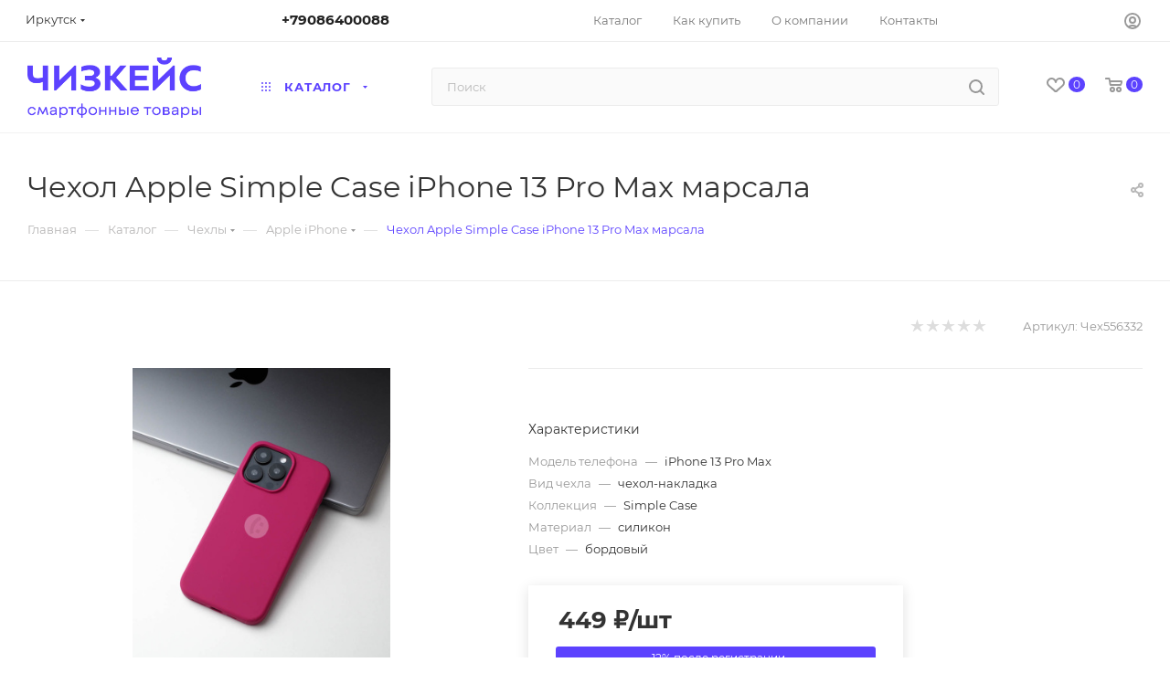

--- FILE ---
content_type: text/html; charset=UTF-8
request_url: https://chizcase.ru/catalog/chekhly/apple_iphone_1/20634/
body_size: 44948
content:
<!DOCTYPE html>
<html xmlns="http://www.w3.org/1999/xhtml" xml:lang="ru" lang="ru"  >
<head><link rel="canonical" href="https://chizcase.ru/catalog/chekhly/apple_iphone_1/20634/" />
	<title>Купить чехол для iPhone 13 Pro Max в Иркутске  | Интернет-магазин Chizcase</title>
	<meta name="viewport" content="initial-scale=1.0, width=device-width" />
	<meta name="HandheldFriendly" content="true" />
	<meta name="yes" content="yes" />
	<meta name="apple-mobile-web-app-status-bar-style" content="black" />
	<meta name="SKYPE_TOOLBAR" content="SKYPE_TOOLBAR_PARSER_COMPATIBLE" />
	<meta http-equiv="Content-Type" content="text/html; charset=UTF-8" />
<meta name="keywords" content="чехол apple simple case iphone 13 pro max марсала" />
<meta name="description" content="Купить чехол для iPhone 13 Pro Max в Иркутске по доступной цене с доставкой | Интернет-магазин Chizcase" />
<script data-skip-moving="true">(function(w, d, n) {var cl = "bx-core";var ht = d.documentElement;var htc = ht ? ht.className : undefined;if (htc === undefined || htc.indexOf(cl) !== -1){return;}var ua = n.userAgent;if (/(iPad;)|(iPhone;)/i.test(ua)){cl += " bx-ios";}else if (/Windows/i.test(ua)){cl += ' bx-win';}else if (/Macintosh/i.test(ua)){cl += " bx-mac";}else if (/Linux/i.test(ua) && !/Android/i.test(ua)){cl += " bx-linux";}else if (/Android/i.test(ua)){cl += " bx-android";}cl += (/(ipad|iphone|android|mobile|touch)/i.test(ua) ? " bx-touch" : " bx-no-touch");cl += w.devicePixelRatio && w.devicePixelRatio >= 2? " bx-retina": " bx-no-retina";var ieVersion = -1;if (/AppleWebKit/.test(ua)){cl += " bx-chrome";}else if (/Opera/.test(ua)){cl += " bx-opera";}else if (/Firefox/.test(ua)){cl += " bx-firefox";}ht.className = htc ? htc + " " + cl : cl;})(window, document, navigator);</script>

<link href="/bitrix/css/aspro.max/notice.min.css?17389027972876"  rel="stylesheet" />
<link href="/bitrix/js/ui/design-tokens/dist/ui.design-tokens.min.css?173890279422029"  rel="stylesheet" />
<link href="/bitrix/js/ui/fonts/opensans/ui.font.opensans.min.css?17389027942320"  rel="stylesheet" />
<link href="/bitrix/js/main/popup/dist/main.popup.bundle.min.css?174524213226598"  rel="stylesheet" />
<link href="/bitrix/cache/css/s1/aspro_max/page_a2befeb81ee4fbbfe73ed9c7d81be83b/page_a2befeb81ee4fbbfe73ed9c7d81be83b_v1.css?1760583910121122"  rel="stylesheet" />
<link href="/bitrix/cache/css/s1/aspro_max/default_b54ab2318cef41d94aa013916c344848/default_b54ab2318cef41d94aa013916c344848_v1.css?176058391054920"  rel="stylesheet" />
<link href="/bitrix/panel/main/popup.min.css?173890279720774"  rel="stylesheet" />
<link href="/bitrix/cache/css/s1/aspro_max/template_5dba4cbf1828ddc5c3ea50d1e336d79d/template_5dba4cbf1828ddc5c3ea50d1e336d79d_v1.css?17606031301289463"  data-template-style="true" rel="stylesheet" />




            <!-- Yandex.Metrika counter -->
            
            <!-- /Yandex.Metrika counter -->
                    
<meta name="theme-color" content="#5c42ff">
<style>:root{--theme-base-color: #5c42ff;--theme-base-opacity-color: #5c42ff1a;--theme-base-color-hue:248;--theme-base-color-saturation:100%;--theme-base-color-lightness:63%;}</style>
<link href="/bitrix/templates/aspro_max/css/print.min.css?173890263821745" data-template-style="true" rel="stylesheet" media="print">
					<script data-skip-moving="true" src="/bitrix/js/aspro.max/jquery-2.1.3.min.js"></script>
					<script data-skip-moving="true" src="/bitrix/templates/aspro_max/js/speed.min.js?=1738902638"></script>
<link rel="shortcut icon" href="/favicon.png" type="image/png" />
<link rel="apple-touch-icon" sizes="180x180" href="/upload/CMax/acc/af0cbp2b11rxxmy6hk9fgw214qvawh04/CHizkeys-sayt-180.png" />
<meta property="og:description" content="Чехол Apple Simple Case iPhone 13 Pro Max марсала" />
<meta property="og:image" content="https://chizcase.ru:443/upload/iblock/586/2m5ob7rw0bngep5xkm9mk9q1a1rw5s8l/Simple-marsala-.jpg" />
<link rel="image_src" href="https://chizcase.ru:443/upload/iblock/586/2m5ob7rw0bngep5xkm9mk9q1a1rw5s8l/Simple-marsala-.jpg"  />
<meta property="og:title" content="Купить чехол для iPhone 13 Pro Max в Иркутске  | Интернет-магазин Chizcase" />
<meta property="og:type" content="website" />
<meta property="og:url" content="https://chizcase.ru:443/catalog/chekhly/apple_iphone_1/20634/" />
				</head>
<body class=" site_s1  fill_bg_n catalog-delayed-btn-Y theme-light" id="main" data-site="/">
    		
	<div id="panel"></div>
	
				<!--'start_frame_cache_basketitems-component-block'-->												<div id="ajax_basket"></div>
					<!--'end_frame_cache_basketitems-component-block'-->						<div class="cd-modal-bg"></div>
		<script data-skip-moving="true">var solutionName = 'arMaxOptions';</script>
		<script src="/bitrix/templates/aspro_max/js/setTheme.php?site_id=s1&site_dir=/" data-skip-moving="true"></script>
				<div class="wrapper1  header_bgcolored long_header  high_one_row_header catalog_page basket_normal basket_fill_WHITE side_LEFT block_side_NORMAL catalog_icons_Y banner_auto with_fast_view mheader-v1 header-v17 header-font-lower_N regions_Y title_position_LEFT fill_ footer-v6 front-vindex1 mfixed_Y mfixed_view_always title-v3 lazy_N with_phones compact-catalog dark-hover-overlay normal-catalog-img landing-normal big-banners-mobile-normal bottom-icons-panel-N compact-breadcrumbs-N catalog-delayed-btn-Y header_search_opacity  ">

<div class="mega_fixed_menu scrollblock">
	<div class="maxwidth-theme">
		<svg class="svg svg-close" width="14" height="14" viewBox="0 0 14 14">
		  <path data-name="Rounded Rectangle 568 copy 16" d="M1009.4,953l5.32,5.315a0.987,0.987,0,0,1,0,1.4,1,1,0,0,1-1.41,0L1008,954.4l-5.32,5.315a0.991,0.991,0,0,1-1.4-1.4L1006.6,953l-5.32-5.315a0.991,0.991,0,0,1,1.4-1.4l5.32,5.315,5.31-5.315a1,1,0,0,1,1.41,0,0.987,0.987,0,0,1,0,1.4Z" transform="translate(-1001 -946)"></path>
		</svg>
		<i class="svg svg-close mask arrow"></i>
		<div class="row">
			<div class="col-md-9">
				<div class="left_menu_block">
					<div class="logo_block flexbox flexbox--row align-items-normal">
						<div class="logo">
							<a href="/"><img src="/upload/CMax/47d/jdguq8gi7t2vxl092fl5ulvv25bcfsp9/CHizkeys-2025-logotip-fiolet-web.png" alt="Chizcase" title="Chizcase" data-src="" /></a>						</div>
						<div class="top-description addr">
							Интернет-магазин чехлов и аксессуаров CHIZCASE & Optima market
						</div>
					</div>
					<div class="search_block">
						<div class="search_wrap">
							<div class="search-block">
												<div class="search-wrapper">
				<div id="title-search_mega_menu">
					<form action="/catalog/" class="search">
						<div class="search-input-div">
							<input class="search-input" id="title-search-input_mega_menu" type="text" name="q" value="" placeholder="Поиск" size="20" maxlength="50" autocomplete="off" />
						</div>
						<div class="search-button-div">
							<button class="btn btn-search" type="submit" name="s" value="Найти"><i class="svg inline  svg-inline-search2" aria-hidden="true" ><svg class="" width="17" height="17" viewBox="0 0 17 17" aria-hidden="true"><path class="cls-1" d="M16.709,16.719a1,1,0,0,1-1.412,0l-3.256-3.287A7.475,7.475,0,1,1,15,7.5a7.433,7.433,0,0,1-1.549,4.518l3.258,3.289A1,1,0,0,1,16.709,16.719ZM7.5,2A5.5,5.5,0,1,0,13,7.5,5.5,5.5,0,0,0,7.5,2Z"></path></svg></i></button>
							<span class="close-block inline-search-hide"><span class="svg svg-close close-icons"></span></span>
						</div>
					</form>
				</div>
			</div>
								</div>
						</div>
					</div>
										<!-- noindex -->

	<div class="burger_menu_wrapper">
		
			<div class="top_link_wrapper">
				<div class="menu-item dropdown catalog wide_menu   active">
					<div class="wrap">
						<a class="dropdown-toggle" href="/catalog/">
							<div class="link-title color-theme-hover">
																	<i class="svg inline  svg-inline-icon_catalog" aria-hidden="true" ><svg xmlns="http://www.w3.org/2000/svg" width="10" height="10" viewBox="0 0 10 10"><path  data-name="Rounded Rectangle 969 copy 7" class="cls-1" d="M644,76a1,1,0,1,1-1,1A1,1,0,0,1,644,76Zm4,0a1,1,0,1,1-1,1A1,1,0,0,1,648,76Zm4,0a1,1,0,1,1-1,1A1,1,0,0,1,652,76Zm-8,4a1,1,0,1,1-1,1A1,1,0,0,1,644,80Zm4,0a1,1,0,1,1-1,1A1,1,0,0,1,648,80Zm4,0a1,1,0,1,1-1,1A1,1,0,0,1,652,80Zm-8,4a1,1,0,1,1-1,1A1,1,0,0,1,644,84Zm4,0a1,1,0,1,1-1,1A1,1,0,0,1,648,84Zm4,0a1,1,0,1,1-1,1A1,1,0,0,1,652,84Z" transform="translate(-643 -76)"/></svg></i>																Каталог							</div>
						</a>
													<span class="tail"></span>
							<div class="burger-dropdown-menu row">
								<div class="menu-wrapper" >
									
																														<div class="col-md-4 dropdown-submenu  has_img">
																						<a href="/catalog/zashchitnye_stekla_i_plenki/" class="color-theme-hover" title="Защитные стекла и пленки">
												<span class="name option-font-bold">Защитные стекла и пленки</span>
											</a>
																								<div class="burger-dropdown-menu toggle_menu">
																																									<div class="menu-item   ">
															<a href="/catalog/zashchitnye_stekla_i_plenki/apple_iphone/" title="Apple iPhone">
																<span class="name color-theme-hover">Apple iPhone</span>
															</a>
																													</div>
																																									<div class="menu-item   ">
															<a href="/catalog/zashchitnye_stekla_i_plenki/huawei_honor/" title="Huawei/Honor">
																<span class="name color-theme-hover">Huawei/Honor</span>
															</a>
																													</div>
																																									<div class="menu-item   ">
															<a href="/catalog/zashchitnye_stekla_i_plenki/realme/" title="Realme">
																<span class="name color-theme-hover">Realme</span>
															</a>
																													</div>
																																									<div class="menu-item   ">
															<a href="/catalog/zashchitnye_stekla_i_plenki/samsung/" title="Samsung">
																<span class="name color-theme-hover">Samsung</span>
															</a>
																													</div>
																																									<div class="menu-item   ">
															<a href="/catalog/zashchitnye_stekla_i_plenki/xiaomi/" title="Xiaomi">
																<span class="name color-theme-hover">Xiaomi</span>
															</a>
																													</div>
																																									<div class="menu-item   ">
															<a href="/catalog/zashchitnye_stekla_i_plenki/tecno_infinix/" title="Tecno/Infinix">
																<span class="name color-theme-hover">Tecno/Infinix</span>
															</a>
																													</div>
																																									<div class="menu-item   ">
															<a href="/catalog/zashchitnye_stekla_i_plenki/plenki_dlya_telefona/" title="Пленки для телефона">
																<span class="name color-theme-hover">Пленки для телефона</span>
															</a>
																													</div>
																									</div>
																					</div>
									
																														<div class="col-md-4 dropdown-submenu active has_img">
																						<a href="/catalog/chekhly/" class="color-theme-hover" title="Чехлы">
												<span class="name option-font-bold">Чехлы</span>
											</a>
																								<div class="burger-dropdown-menu toggle_menu">
																																									<div class="menu-item   active">
															<a href="/catalog/chekhly/apple_iphone_1/" title="Apple iPhone">
																<span class="name color-theme-hover">Apple iPhone</span>
															</a>
																													</div>
																																									<div class="menu-item   ">
															<a href="/catalog/chekhly/huawei_honor_1/" title="Huawei/Honor">
																<span class="name color-theme-hover">Huawei/Honor</span>
															</a>
																													</div>
																																									<div class="menu-item   ">
															<a href="/catalog/chekhly/realme_1/" title="Realme">
																<span class="name color-theme-hover">Realme</span>
															</a>
																													</div>
																																									<div class="menu-item   ">
															<a href="/catalog/chekhly/samsung_1/" title="Samsung">
																<span class="name color-theme-hover">Samsung</span>
															</a>
																													</div>
																																									<div class="menu-item   ">
															<a href="/catalog/chekhly/tecno_infinix_1/" title="Tecno/Infinix">
																<span class="name color-theme-hover">Tecno/Infinix</span>
															</a>
																													</div>
																																									<div class="menu-item   ">
															<a href="/catalog/chekhly/xiaomi_1/" title="Xiaomi">
																<span class="name color-theme-hover">Xiaomi</span>
															</a>
																													</div>
																																									<div class="menu-item   ">
															<a href="/catalog/chekhly/chekhly_vodonepronitsaemye/" title="Чехлы водонепроницаемые">
																<span class="name color-theme-hover">Чехлы водонепроницаемые</span>
															</a>
																													</div>
																																									<div class="menu-item   ">
															<a href="/catalog/chekhly/dizaynerskie_chekhly_chizkeys/" title="Дизайнерские чехлы Чизкейс">
																<span class="name color-theme-hover">Дизайнерские чехлы Чизкейс</span>
															</a>
																													</div>
																																									<div class="menu-item   ">
															<a href="/catalog/chekhly/chekhly_dlya_naushnikov/" title="Чехлы для наушников">
																<span class="name color-theme-hover">Чехлы для наушников</span>
															</a>
																													</div>
																									</div>
																					</div>
									
																														<div class="col-md-4 dropdown-submenu  has_img">
																						<a href="/catalog/avtoaksessuary/" class="color-theme-hover" title="Автоаксессуары">
												<span class="name option-font-bold">Автоаксессуары</span>
											</a>
																								<div class="burger-dropdown-menu toggle_menu">
																																									<div class="menu-item   ">
															<a href="/catalog/avtoaksessuary/avtoderzhateli/" title="Автодержатели">
																<span class="name color-theme-hover">Автодержатели</span>
															</a>
																													</div>
																									</div>
																					</div>
									
																														<div class="col-md-4   has_img">
																						<a href="/catalog/instrumenty/" class="color-theme-hover" title="Инструменты">
												<span class="name option-font-bold">Инструменты</span>
											</a>
																					</div>
									
																														<div class="col-md-4 dropdown-submenu  has_img">
																						<a href="/catalog/zaryadnye_ustroystva/" class="color-theme-hover" title="Зарядные устройства">
												<span class="name option-font-bold">Зарядные устройства</span>
											</a>
																								<div class="burger-dropdown-menu toggle_menu">
																																									<div class="menu-item   ">
															<a href="/catalog/zaryadnye_ustroystva/avtozaryadki/" title="Автозарядки">
																<span class="name color-theme-hover">Автозарядки</span>
															</a>
																													</div>
																																									<div class="menu-item   ">
															<a href="/catalog/zaryadnye_ustroystva/kabeli_i_perekhodniki/" title="Кабели и переходники">
																<span class="name color-theme-hover">Кабели и переходники</span>
															</a>
																													</div>
																																									<div class="menu-item   ">
															<a href="/catalog/zaryadnye_ustroystva/portativnye_akkumulyatory/" title="Портативные аккумуляторы">
																<span class="name color-theme-hover">Портативные аккумуляторы</span>
															</a>
																													</div>
																																									<div class="menu-item   ">
															<a href="/catalog/zaryadnye_ustroystva/setevye_zaryadki/" title="Сетевые зарядки">
																<span class="name color-theme-hover">Сетевые зарядки</span>
															</a>
																													</div>
																																									<div class="menu-item   ">
															<a href="/catalog/zaryadnye_ustroystva/besprovodnye_zaryadki_i_zaryadnye_stantsii/" title="Беспроводные зарядки и зарядные станции">
																<span class="name color-theme-hover">Беспроводные зарядки и зарядные станции</span>
															</a>
																													</div>
																									</div>
																					</div>
									
																														<div class="col-md-4 dropdown-submenu  has_img">
																						<a href="/catalog/audiotekhnika/" class="color-theme-hover" title="Аудиотехника">
												<span class="name option-font-bold">Аудиотехника</span>
											</a>
																								<div class="burger-dropdown-menu toggle_menu">
																																									<div class="menu-item   ">
															<a href="/catalog/audiotekhnika/naushniki_besprovodnye/" title="Наушники беспроводные">
																<span class="name color-theme-hover">Наушники беспроводные</span>
															</a>
																													</div>
																																									<div class="menu-item   ">
															<a href="/catalog/audiotekhnika/audiokabeli_i_perekhodniki/" title="Аудиокабели и переходники">
																<span class="name color-theme-hover">Аудиокабели и переходники</span>
															</a>
																													</div>
																																									<div class="menu-item   ">
															<a href="/catalog/audiotekhnika/bluetooth_garnitury/" title="Bluetooth-гарнитуры">
																<span class="name color-theme-hover">Bluetooth-гарнитуры</span>
															</a>
																													</div>
																																									<div class="menu-item   ">
															<a href="/catalog/audiotekhnika/naushniki_provodnye/" title="Наушники проводные">
																<span class="name color-theme-hover">Наушники проводные</span>
															</a>
																													</div>
																																									<div class="menu-item   ">
															<a href="/catalog/audiotekhnika/kolonki/" title="Колонки">
																<span class="name color-theme-hover">Колонки</span>
															</a>
																													</div>
																																									<div class="menu-item   ">
															<a href="/catalog/audiotekhnika/mikrofony/" title="Микрофоны">
																<span class="name color-theme-hover">Микрофоны</span>
															</a>
																													</div>
																									</div>
																					</div>
									
																														<div class="col-md-4   has_img">
																						<a href="/catalog/aksessuary_dlya_selfi/" class="color-theme-hover" title="Аксессуары для селфи">
												<span class="name option-font-bold">Аксессуары для селфи</span>
											</a>
																					</div>
									
																														<div class="col-md-4   has_img">
																						<a href="/catalog/smart_chasy/" class="color-theme-hover" title="Смарт-часы">
												<span class="name option-font-bold">Смарт-часы</span>
											</a>
																					</div>
									
																														<div class="col-md-4   has_img">
																						<a href="/catalog/remeshki_dlya_chasov_i_brasletov/" class="color-theme-hover" title="Ремешки для часов и браслетов">
												<span class="name option-font-bold">Ремешки для часов и браслетов</span>
											</a>
																					</div>
									
																														<div class="col-md-4 dropdown-submenu  has_img">
																						<a href="/catalog/derzhateli_i_karmashki_dlya_kart/" class="color-theme-hover" title="Держатели и кармашки для карт">
												<span class="name option-font-bold">Держатели и кармашки для карт</span>
											</a>
																								<div class="burger-dropdown-menu toggle_menu">
																																									<div class="menu-item   ">
															<a href="/catalog/derzhateli_i_karmashki_dlya_kart/karmashki_dlya_kart/" title="Кармашки для карт">
																<span class="name color-theme-hover">Кармашки для карт</span>
															</a>
																													</div>
																																									<div class="menu-item   ">
															<a href="/catalog/derzhateli_i_karmashki_dlya_kart/shnurki_dlya_telefona/" title="Шнурки для телефона">
																<span class="name color-theme-hover">Шнурки для телефона</span>
															</a>
																													</div>
																																									<div class="menu-item   ">
															<a href="/catalog/derzhateli_i_karmashki_dlya_kart/nastolnye_podstavki_i_derzhateli_dlya_telefona/" title="Настольные подставки и держатели для телефона">
																<span class="name color-theme-hover">Настольные подставки и держатели для телефона</span>
															</a>
																													</div>
																									</div>
																					</div>
									
																														<div class="col-md-4 dropdown-submenu  has_img">
																						<a href="/catalog/nakopiteli_dannykh/" class="color-theme-hover" title="Накопители данных">
												<span class="name option-font-bold">Накопители данных</span>
											</a>
																								<div class="burger-dropdown-menu toggle_menu">
																																									<div class="menu-item   ">
															<a href="/catalog/nakopiteli_dannykh/microsd/" title="MicroSD">
																<span class="name color-theme-hover">MicroSD</span>
															</a>
																													</div>
																																									<div class="menu-item   ">
															<a href="/catalog/nakopiteli_dannykh/usb/" title="USB">
																<span class="name color-theme-hover">USB</span>
															</a>
																													</div>
																									</div>
																					</div>
									
																														<div class="col-md-4 dropdown-submenu  has_img">
																						<a href="/catalog/dlya_doma_i_ne_tolko/" class="color-theme-hover" title="Для дома и не только">
												<span class="name option-font-bold">Для дома и не только</span>
											</a>
																								<div class="burger-dropdown-menu toggle_menu">
																																									<div class="menu-item   ">
															<a href="/catalog/dlya_doma_i_ne_tolko/dlya_kukhni/" title="Для кухни">
																<span class="name color-theme-hover">Для кухни</span>
															</a>
																													</div>
																																									<div class="menu-item   ">
															<a href="/catalog/dlya_doma_i_ne_tolko/krasota_i_zdorove/" title="Красота и здоровье">
																<span class="name color-theme-hover">Красота и здоровье</span>
															</a>
																													</div>
																																									<div class="menu-item   ">
															<a href="/catalog/dlya_doma_i_ne_tolko/ryukzaki/" title="Рюкзаки">
																<span class="name color-theme-hover">Рюкзаки</span>
															</a>
																													</div>
																																									<div class="menu-item   ">
															<a href="/catalog/dlya_doma_i_ne_tolko/umnyy_dom/" title="Умный дом">
																<span class="name color-theme-hover">Умный дом</span>
															</a>
																													</div>
																																									<div class="menu-item   ">
															<a href="/catalog/dlya_doma_i_ne_tolko/pylesosy/" title="Пылесосы">
																<span class="name color-theme-hover">Пылесосы</span>
															</a>
																													</div>
																																									<div class="menu-item   ">
															<a href="/catalog/dlya_doma_i_ne_tolko/periferiya_dlya_kompyuterov_i_konsoley/" title="Периферия для компьютеров и консолей">
																<span class="name color-theme-hover">Периферия для компьютеров и консолей</span>
															</a>
																													</div>
																																									<div class="menu-item   ">
															<a href="/catalog/dlya_doma_i_ne_tolko/razvlecheniya/" title="Развлечения">
																<span class="name color-theme-hover">Развлечения</span>
															</a>
																													</div>
																									</div>
																					</div>
																	</div>
							</div>
											</div>
				</div>
			</div>
					
		<div class="bottom_links_wrapper row">
								<div class="menu-item col-md-4 unvisible    ">
					<div class="wrap">
						<a class="" href="/sale/">
							<div class="link-title color-theme-hover">
																	<i class="svg inline  svg-inline-icon_discount" aria-hidden="true" ><svg xmlns="http://www.w3.org/2000/svg" width="9" height="12" viewBox="0 0 9 12"><path  data-name="Shape 943 copy 12" class="cls-1" d="M710,75l-7,7h3l-1,5,7-7h-3Z" transform="translate(-703 -75)"/></svg></i>																Акции							</div>
						</a>
											</div>
				</div>
								<div class="menu-item col-md-4 unvisible    ">
					<div class="wrap">
						<a class="" href="/contacts/">
							<div class="link-title color-theme-hover">
																Контакты							</div>
						</a>
											</div>
				</div>
					</div>

	</div>
					<!-- /noindex -->
														</div>
			</div>
			<div class="col-md-3">
				<div class="right_menu_block">
					<div class="contact_wrap">
						<div class="info">
							<div class="phone blocks">
								<div class="">
									<!--'start_frame_cache_header-allphones-block1'-->								<!-- noindex -->
			<div class="phone with_dropdown white sm">
									<div class="wrap">
						<div>
									<i class="svg inline  svg-inline-phone" aria-hidden="true" ><svg xmlns="http://www.w3.org/2000/svg" width="5" height="11" viewBox="0 0 5 11"><path  data-name="Shape 51 copy 13" class="cls-1" d="M402.738,141a18.086,18.086,0,0,0,1.136,1.727,0.474,0.474,0,0,1-.144.735l-0.3.257a1,1,0,0,1-.805.279,4.641,4.641,0,0,1-1.491-.232,4.228,4.228,0,0,1-1.9-3.1,9.614,9.614,0,0,1,.025-4.3,4.335,4.335,0,0,1,1.934-3.118,4.707,4.707,0,0,1,1.493-.244,0.974,0.974,0,0,1,.8.272l0.3,0.255a0.481,0.481,0,0,1,.113.739c-0.454.677-.788,1.159-1.132,1.731a0.43,0.43,0,0,1-.557.181l-0.468-.061a0.553,0.553,0,0,0-.7.309,6.205,6.205,0,0,0-.395,2.079,6.128,6.128,0,0,0,.372,2.076,0.541,0.541,0,0,0,.7.3l0.468-.063a0.432,0.432,0,0,1,.555.175h0Z" transform="translate(-399 -133)"/></svg></i><a rel="nofollow" href="tel:+79086400088">+79086400088</a>
										</div>
					</div>
											</div>
			<!-- /noindex -->
				<!--'end_frame_cache_header-allphones-block1'-->								</div>
								<div class="callback_wrap">
									<span class="callback-block animate-load font_upper colored" data-event="jqm" data-param-form_id="CALLBACK" data-name="callback">Заказать звонок</span>
								</div>
							</div>
							<div class="question_button_wrapper">
								<span class="btn btn-lg btn-transparent-border-color btn-wide animate-load colored_theme_hover_bg-el" data-event="jqm" data-param-form_id="ASK" data-name="ask">
									Задать вопрос								</span>
							</div>
							<div class="person_wrap">
		<!--'start_frame_cache_header-auth-block1'-->			<!-- noindex --><div class="auth_wr_inner "><a rel="nofollow" title="Мой кабинет" class="personal-link dark-color animate-load" data-event="jqm" data-param-type="auth" data-param-backurl="/catalog/chekhly/apple_iphone_1/20634/" data-name="auth" href="/personal/"><i class="svg inline big svg-inline-cabinet" aria-hidden="true" title="Мой кабинет"><svg class="" width="18" height="18" viewBox="0 0 18 18"><path data-name="Ellipse 206 copy 4" class="cls-1" d="M909,961a9,9,0,1,1,9-9A9,9,0,0,1,909,961Zm2.571-2.5a6.825,6.825,0,0,0-5.126,0A6.825,6.825,0,0,0,911.571,958.5ZM909,945a6.973,6.973,0,0,0-4.556,12.275,8.787,8.787,0,0,1,9.114,0A6.973,6.973,0,0,0,909,945Zm0,10a4,4,0,1,1,4-4A4,4,0,0,1,909,955Zm0-6a2,2,0,1,0,2,2A2,2,0,0,0,909,949Z" transform="translate(-900 -943)"></path></svg></i><span class="wrap"><span class="name">Войти</span></span></a></div><!-- /noindex -->		<!--'end_frame_cache_header-auth-block1'-->
			<!--'start_frame_cache_mobile-basket-with-compare-block1'-->		<!-- noindex -->
					<div class="menu middle">
				<ul>
					<li class="counters">
						<a rel="nofollow" class="dark-color basket-link basket ready " href="/basket/">
							<i class="svg  svg-inline-basket" aria-hidden="true" ><svg class="" width="19" height="16" viewBox="0 0 19 16"><path data-name="Ellipse 2 copy 9" class="cls-1" d="M956.047,952.005l-0.939,1.009-11.394-.008-0.952-1-0.953-6h-2.857a0.862,0.862,0,0,1-.952-1,1.025,1.025,0,0,1,1.164-1h2.327c0.3,0,.6.006,0.6,0.006a1.208,1.208,0,0,1,1.336.918L943.817,947h12.23L957,948v1Zm-11.916-3,0.349,2h10.007l0.593-2Zm1.863,5a3,3,0,1,1-3,3A3,3,0,0,1,945.994,954.005ZM946,958a1,1,0,1,0-1-1A1,1,0,0,0,946,958Zm7.011-4a3,3,0,1,1-3,3A3,3,0,0,1,953.011,954.005ZM953,958a1,1,0,1,0-1-1A1,1,0,0,0,953,958Z" transform="translate(-938 -944)"></path></svg></i>							<span>Корзина<span class="count empted">0</span></span>
						</a>
					</li>
					<li class="counters">
						<a rel="nofollow" 
							class="dark-color basket-link delay ready " 
							href="javascript:void(0)"
							data-href="/basket/#delayed"
						>
							<i class="svg  svg-inline-basket" aria-hidden="true" ><svg xmlns="http://www.w3.org/2000/svg" width="16" height="13" viewBox="0 0 16 13"><defs><style>.clsw-1{fill:#fff;fill-rule:evenodd;}</style></defs><path class="clsw-1" d="M506.755,141.6l0,0.019s-4.185,3.734-5.556,4.973a0.376,0.376,0,0,1-.076.056,1.838,1.838,0,0,1-1.126.357,1.794,1.794,0,0,1-1.166-.4,0.473,0.473,0,0,1-.1-0.076c-1.427-1.287-5.459-4.878-5.459-4.878l0-.019A4.494,4.494,0,1,1,500,135.7,4.492,4.492,0,1,1,506.755,141.6Zm-3.251-5.61A2.565,2.565,0,0,0,501,138h0a1,1,0,1,1-2,0h0a2.565,2.565,0,0,0-2.506-2,2.5,2.5,0,0,0-1.777,4.264l-0.013.019L500,145.1l5.179-4.749c0.042-.039.086-0.075,0.126-0.117l0.052-.047-0.006-.008A2.494,2.494,0,0,0,503.5,135.993Z" transform="translate(-492 -134)"/></svg></i>							<span>Отложенные<span class="count empted">0</span></span>
						</a>
					</li>
				</ul>
			</div>
						<!-- /noindex -->
		<!--'end_frame_cache_mobile-basket-with-compare-block1'-->								</div>
						</div>
					</div>
					<div class="footer_wrap">
													<div class="inline-block">
								<div class="top-description no-title">
						<!--'start_frame_cache_allregions-list-block1'-->
									<div class="region_wrapper">
		<div class="io_wrapper">
			<i class="svg inline  svg-inline-mark" aria-hidden="true" ><svg xmlns="http://www.w3.org/2000/svg" width="13" height="13" viewBox="0 0 13 13"><path  data-name="Rounded Rectangle 866 copy" class="cls-1" d="M910.931,77.494l0.007,0.006-3.049,9.55a1.489,1.489,0,0,1-2.744.075h-0.02l-1.438-4.812-4.562-1.344,0-.045a1.474,1.474,0,0,1-.244-2.779l0-.019,9.625-3.062,0.006,0.006A1.977,1.977,0,0,1,911,77,1.963,1.963,0,0,1,910.931,77.494Zm-10.4,1.975,3.359,1.2,1.4-1.372a1,1,0,1,1,1.414,1.414l-1.374,1.346,1.138,3.414,2.5-8.375Z" transform="translate(-898 -75)"/></svg></i>			<div class="city_title">Ваш город</div>
			<div class="js_city_chooser dark-color list" data-param-url="%2Fcatalog%2Fchekhly%2Fapple_iphone_1%2F20634%2F" data-param-form_id="city_chooser">
				<span>Иркутск</span><span class="arrow"><i class="svg inline  svg-inline-down" aria-hidden="true" ><svg xmlns="http://www.w3.org/2000/svg" width="5" height="3" viewBox="0 0 5 3"><path class="cls-1" d="M250,80h5l-2.5,3Z" transform="translate(-250 -80)"/></svg></i></span>
			</div>
		</div>
		<div class="dropdown">
			<div class="wrap">
									<div class="more_item current">
						<span data-region_id="3566" data-href="/catalog/chekhly/apple_iphone_1/20634/">Иркутск</span>
					</div>
									<div class="more_item ">
						<span data-region_id="3568" data-href="/catalog/chekhly/apple_iphone_1/20634/">Улан-Удэ</span>
					</div>
									<div class="more_item ">
						<span data-region_id="3569" data-href="/catalog/chekhly/apple_iphone_1/20634/">Чита</span>
					</div>
							</div>
		</div>
			</div>
			<!--'end_frame_cache_allregions-list-block1'-->										</div>
							</div>
						
						<!--'start_frame_cache_email-block1'-->		
												<div class="email blocks color-theme-hover">
						<i class="svg inline  svg-inline-email" aria-hidden="true" ><svg xmlns="http://www.w3.org/2000/svg" width="11" height="9" viewBox="0 0 11 9"><path  data-name="Rectangle 583 copy 16" class="cls-1" d="M367,142h-7a2,2,0,0,1-2-2v-5a2,2,0,0,1,2-2h7a2,2,0,0,1,2,2v5A2,2,0,0,1,367,142Zm0-2v-3.039L364,139h-1l-3-2.036V140h7Zm-6.634-5,3.145,2.079L366.634,135h-6.268Z" transform="translate(-358 -133)"/></svg></i>													<a href="mailto:info@chizcase.ru" target="_blank">info@chizcase.ru</a>
											</div>
				<!--'end_frame_cache_email-block1'-->		
						<!--'start_frame_cache_address-block1'-->		
												<div class="address blocks">
						<i class="svg inline  svg-inline-addr" aria-hidden="true" ><svg xmlns="http://www.w3.org/2000/svg" width="9" height="12" viewBox="0 0 9 12"><path class="cls-1" d="M959.135,82.315l0.015,0.028L955.5,87l-3.679-4.717,0.008-.013a4.658,4.658,0,0,1-.83-2.655,4.5,4.5,0,1,1,9,0A4.658,4.658,0,0,1,959.135,82.315ZM955.5,77a2.5,2.5,0,0,0-2.5,2.5,2.467,2.467,0,0,0,.326,1.212l-0.014.022,2.181,3.336,2.034-3.117c0.033-.046.063-0.094,0.093-0.142l0.066-.1-0.007-.009a2.468,2.468,0,0,0,.32-1.2A2.5,2.5,0,0,0,955.5,77Z" transform="translate(-951 -75)"/></svg></i>						<b>Яркомолл</b><br>
 ТРЦ Яркомолл, 1-й этаж, ул. Верхняя Набережная, 10<br>
 <br>
 <b>Мегахоум</b><br>
 ТЦ Mega Home, пав.31, ул. Сергеева, 3Б/1<br>					</div>
				<!--'end_frame_cache_address-block1'-->		
							<div class="social-block">
							<div class="social-icons">
		<!-- noindex -->
	<ul>
					<li class="vk">
				<a href="https://vk.com/chizcase" target="_blank" rel="nofollow" title="Вконтакте">
					Вконтакте				</a>
			</li>
											<li class="instagram">
				<a href="https://www.instagram.com/chizcase.ru/" target="_blank" rel="nofollow" title="Instagram">
					Instagram				</a>
			</li>
							<li class="telegram">
				<a href="https://t.me/chizcase_ru" target="_blank" rel="nofollow" title="Telegram">
					Telegram				</a>
			</li>
							<li class="ytb">
				<a href="https://www.youtube.com/channel/UCFfhqQRfM0xH1CRMjoPC75w" target="_blank" rel="nofollow" title="YouTube">
					YouTube				</a>
			</li>
																		<li class="whats">
				<a href="https://wa.me/+79148928232?text=%D0%9F%D1%80%D0%B8%D0%B2%D0%B5%D1%82%21%20%D0%9F%D0%B8%D1%88%D1%83%20%D1%81%20%D1%81%D0%B0%D0%B9%D1%82%D0%B0%20chizcase.ru." target="_blank" rel="nofollow" title="WhatsApp">
					WhatsApp				</a>
			</li>
													</ul>
	<!-- /noindex -->
</div>						</div>
					</div>
				</div>
			</div>
		</div>
	</div>
</div>
<div class="header_wrap visible-lg visible-md title-v3 ">
	<header id="header">
		<div class="top-block top-block-v1 header-v16">
	<div class="maxwidth-theme">		
		<div class="wrapp_block">
			<div class="row">
				<div class="items-wrapper flexbox flexbox--row justify-content-between">
											<div class="top-block-item">
							<div class="top-description no-title">
						<!--'start_frame_cache_allregions-list-block2'-->
									<div class="region_wrapper">
		<div class="io_wrapper">
			<i class="svg inline  svg-inline-mark" aria-hidden="true" ><svg xmlns="http://www.w3.org/2000/svg" width="13" height="13" viewBox="0 0 13 13"><path  data-name="Rounded Rectangle 866 copy" class="cls-1" d="M910.931,77.494l0.007,0.006-3.049,9.55a1.489,1.489,0,0,1-2.744.075h-0.02l-1.438-4.812-4.562-1.344,0-.045a1.474,1.474,0,0,1-.244-2.779l0-.019,9.625-3.062,0.006,0.006A1.977,1.977,0,0,1,911,77,1.963,1.963,0,0,1,910.931,77.494Zm-10.4,1.975,3.359,1.2,1.4-1.372a1,1,0,1,1,1.414,1.414l-1.374,1.346,1.138,3.414,2.5-8.375Z" transform="translate(-898 -75)"/></svg></i>			<div class="city_title">Ваш город</div>
			<div class="js_city_chooser dark-color list" data-param-url="%2Fcatalog%2Fchekhly%2Fapple_iphone_1%2F20634%2F" data-param-form_id="city_chooser">
				<span>Иркутск</span><span class="arrow"><i class="svg inline  svg-inline-down" aria-hidden="true" ><svg xmlns="http://www.w3.org/2000/svg" width="5" height="3" viewBox="0 0 5 3"><path class="cls-1" d="M250,80h5l-2.5,3Z" transform="translate(-250 -80)"/></svg></i></span>
			</div>
		</div>
		<div class="dropdown">
			<div class="wrap">
									<div class="more_item current">
						<span data-region_id="3566" data-href="/catalog/chekhly/apple_iphone_1/20634/">Иркутск</span>
					</div>
									<div class="more_item ">
						<span data-region_id="3568" data-href="/catalog/chekhly/apple_iphone_1/20634/">Улан-Удэ</span>
					</div>
									<div class="more_item ">
						<span data-region_id="3569" data-href="/catalog/chekhly/apple_iphone_1/20634/">Чита</span>
					</div>
							</div>
		</div>
			</div>
			<!--'end_frame_cache_allregions-list-block2'-->									</div>
						</div>
										<div class="top-block-item">
						<div class="phone-block">
															<div class="inline-block">
									<!--'start_frame_cache_header-allphones-block2'-->								<!-- noindex -->
			<div class="phone with_dropdown no-icons">
									<i class="svg inline  svg-inline-phone" aria-hidden="true" ><svg class="" width="5" height="13" viewBox="0 0 5 13"><path class="cls-phone" d="M785.738,193.457a22.174,22.174,0,0,0,1.136,2.041,0.62,0.62,0,0,1-.144.869l-0.3.3a0.908,0.908,0,0,1-.805.33,4.014,4.014,0,0,1-1.491-.274c-1.2-.679-1.657-2.35-1.9-3.664a13.4,13.4,0,0,1,.024-5.081c0.255-1.316.73-2.991,1.935-3.685a4.025,4.025,0,0,1,1.493-.288,0.888,0.888,0,0,1,.8.322l0.3,0.3a0.634,0.634,0,0,1,.113.875c-0.454.8-.788,1.37-1.132,2.045-0.143.28-.266,0.258-0.557,0.214l-0.468-.072a0.532,0.532,0,0,0-.7.366,8.047,8.047,0,0,0-.023,4.909,0.521,0.521,0,0,0,.7.358l0.468-.075c0.291-.048.4-0.066,0.555,0.207h0Z" transform="translate(-782 -184)"/></svg></i><a rel="nofollow" href="tel:+79086400088">+79086400088</a>
											</div>
			<!-- /noindex -->
				<!--'end_frame_cache_header-allphones-block2'-->								</div>
																				</div>
					</div>
					<div class="menus">
							<ul class="menu topest">
					<li  >
				<a href="https://chizcase.ru/catalog/">
										<span>Каталог</span>
				</a>
			</li>
					<li  >
				<a href="/help/">
										<span>Как купить</span>
				</a>
			</li>
					<li  >
				<a href="/company/">
										<span>О компании</span>
				</a>
			</li>
					<li  >
				<a href="https://chizcase.ru/contacts/stores/">
										<span>Контакты</span>
				</a>
			</li>
				<li class="more hidden">
			<span>...</span>
			<ul class="dropdown"></ul>
		</li>
	</ul>
	<script data-skip-moving="true">
		InitTopestMenuGummi();
		CheckTopMenuPadding();
		CheckTopMenuOncePadding();
		CheckTopMenuDotted();
	</script>
					</div>
					<div class="right-icons top-block-item logo_and_menu-row showed">
						<div class="pull-right">
							<div class="wrap_icon inner-table-block1 person">
		<!--'start_frame_cache_header-auth-block2'-->			<!-- noindex --><div class="auth_wr_inner "><a rel="nofollow" title="Мой кабинет" class="personal-link dark-color animate-load" data-event="jqm" data-param-type="auth" data-param-backurl="/catalog/chekhly/apple_iphone_1/20634/" data-name="auth" href="/personal/"><i class="svg inline big svg-inline-cabinet" aria-hidden="true" title="Мой кабинет"><svg class="" width="18" height="18" viewBox="0 0 18 18"><path data-name="Ellipse 206 copy 4" class="cls-1" d="M909,961a9,9,0,1,1,9-9A9,9,0,0,1,909,961Zm2.571-2.5a6.825,6.825,0,0,0-5.126,0A6.825,6.825,0,0,0,911.571,958.5ZM909,945a6.973,6.973,0,0,0-4.556,12.275,8.787,8.787,0,0,1,9.114,0A6.973,6.973,0,0,0,909,945Zm0,10a4,4,0,1,1,4-4A4,4,0,0,1,909,955Zm0-6a2,2,0,1,0,2,2A2,2,0,0,0,909,949Z" transform="translate(-900 -943)"></path></svg></i><span class="wrap"><span class="name">Войти</span></span></a></div><!-- /noindex -->		<!--'end_frame_cache_header-auth-block2'-->
								</div>
						</div>
					</div>
				</div>
			</div>
		</div>
	</div>
</div>
<div class="header-wrapper header-v17">
	<div class="logo_and_menu-row longs">
		<div class="logo-row paddings">
			<div class="maxwidth-theme">
				<div class="row">
					<div class="col-md-12">
						<div class="logo-block pull-left floated">
							<div class="logo">
								<a href="/"><img src="/upload/CMax/47d/jdguq8gi7t2vxl092fl5ulvv25bcfsp9/CHizkeys-2025-logotip-fiolet-web.png" alt="Chizcase" title="Chizcase" data-src="" /></a>							</div>
						</div>
						<div class="pull-left">
							<div class="menu-row">
								<div class="menu-only">
									<nav class="mega-menu">
													<div class="table-menu">
		<table>
			<tr>
														<td class="menu-item dropdown wide_menu catalog wide_menu  active">
						<div class="wrap">
							<a class="dropdown-toggle" href="/catalog/">
								<div>
																			<i class="svg inline  svg-inline-icon_catalog" aria-hidden="true" ><svg xmlns="http://www.w3.org/2000/svg" width="10" height="10" viewBox="0 0 10 10"><path  data-name="Rounded Rectangle 969 copy 7" class="cls-1" d="M644,76a1,1,0,1,1-1,1A1,1,0,0,1,644,76Zm4,0a1,1,0,1,1-1,1A1,1,0,0,1,648,76Zm4,0a1,1,0,1,1-1,1A1,1,0,0,1,652,76Zm-8,4a1,1,0,1,1-1,1A1,1,0,0,1,644,80Zm4,0a1,1,0,1,1-1,1A1,1,0,0,1,648,80Zm4,0a1,1,0,1,1-1,1A1,1,0,0,1,652,80Zm-8,4a1,1,0,1,1-1,1A1,1,0,0,1,644,84Zm4,0a1,1,0,1,1-1,1A1,1,0,0,1,648,84Zm4,0a1,1,0,1,1-1,1A1,1,0,0,1,652,84Z" transform="translate(-643 -76)"/></svg></i>																		Каталог																			<i class="svg inline  svg-inline-down" aria-hidden="true" ><svg xmlns="http://www.w3.org/2000/svg" width="5" height="3" viewBox="0 0 5 3"><path class="cls-1" d="M250,80h5l-2.5,3Z" transform="translate(-250 -80)"/></svg></i>																		<div class="line-wrapper"><span class="line"></span></div>
								</div>
							</a>
																<span class="tail"></span>
								<div class="dropdown-menu   BANNER" >
																		<div class="customScrollbar">
										
										<ul class="menu-wrapper menu-type-1">
																							
																																							<li class="dropdown-submenu   has_img parent-items">
																																					<div class="menu_img ">
						<a href="/catalog/zashchitnye_stekla_i_plenki/" class="noborder img_link colored_theme_svg">
															<img class="lazy" src="/upload/resize_cache/iblock/eee/6m43awv7fpm1ji2057hb2pszri58bm7p/60_60_0/bezymyannyy_9220465.jpg" data-src="/upload/resize_cache/iblock/eee/6m43awv7fpm1ji2057hb2pszri58bm7p/60_60_0/bezymyannyy_9220465.jpg" alt="Защитные стекла и пленки" title="Защитные стекла и пленки" />
													</a>
					</div>
														<a href="/catalog/zashchitnye_stekla_i_plenki/" title="Защитные стекла и пленки">
						<span class="name option-font-bold">Защитные стекла и пленки</span><i class="svg inline  svg-inline-right light-ignore" aria-hidden="true" ><svg xmlns="http://www.w3.org/2000/svg" width="3" height="5" viewBox="0 0 3 5"><path  data-name="Rectangle 4 copy" class="cls-1" d="M203,84V79l3,2.5Z" transform="translate(-203 -79)"/></svg></i>							</a>
														<ul class="dropdown-menu toggle_menu">
																	<li class="menu-item   ">
							<a href="/catalog/zashchitnye_stekla_i_plenki/apple_iphone/" title="Apple iPhone"><span class="name">Apple iPhone</span></a>
													</li>
																	<li class="menu-item   ">
							<a href="/catalog/zashchitnye_stekla_i_plenki/huawei_honor/" title="Huawei/Honor"><span class="name">Huawei/Honor</span></a>
													</li>
																	<li class="menu-item   ">
							<a href="/catalog/zashchitnye_stekla_i_plenki/realme/" title="Realme"><span class="name">Realme</span></a>
													</li>
																	<li class="menu-item   ">
							<a href="/catalog/zashchitnye_stekla_i_plenki/samsung/" title="Samsung"><span class="name">Samsung</span></a>
													</li>
																	<li class="menu-item   ">
							<a href="/catalog/zashchitnye_stekla_i_plenki/xiaomi/" title="Xiaomi"><span class="name">Xiaomi</span></a>
													</li>
																	<li class="menu-item   ">
							<a href="/catalog/zashchitnye_stekla_i_plenki/tecno_infinix/" title="Tecno/Infinix"><span class="name">Tecno/Infinix</span></a>
													</li>
																	<li class="menu-item   ">
							<a href="/catalog/zashchitnye_stekla_i_plenki/plenki_dlya_telefona/" title="Пленки для телефона"><span class="name">Пленки для телефона</span></a>
													</li>
														</ul>
																																</li>
												
																																							<li class="dropdown-submenu  active has_img parent-items">
																																					<div class="menu_img ">
						<a href="/catalog/chekhly/" class="noborder img_link colored_theme_svg">
															<img class="lazy" src="/upload/resize_cache/iblock/57b/m7a0wsn5d362i1307wlkqgwka2cz90wg/60_60_0/bezymyannyy_9101300.jpg" data-src="/upload/resize_cache/iblock/57b/m7a0wsn5d362i1307wlkqgwka2cz90wg/60_60_0/bezymyannyy_9101300.jpg" alt="Чехлы" title="Чехлы" />
													</a>
					</div>
														<a href="/catalog/chekhly/" title="Чехлы">
						<span class="name option-font-bold">Чехлы</span><i class="svg inline  svg-inline-right light-ignore" aria-hidden="true" ><svg xmlns="http://www.w3.org/2000/svg" width="3" height="5" viewBox="0 0 3 5"><path  data-name="Rectangle 4 copy" class="cls-1" d="M203,84V79l3,2.5Z" transform="translate(-203 -79)"/></svg></i>							</a>
														<ul class="dropdown-menu toggle_menu">
																	<li class="menu-item   active">
							<a href="/catalog/chekhly/apple_iphone_1/" title="Apple iPhone"><span class="name">Apple iPhone</span></a>
													</li>
																	<li class="menu-item   ">
							<a href="/catalog/chekhly/huawei_honor_1/" title="Huawei/Honor"><span class="name">Huawei/Honor</span></a>
													</li>
																	<li class="menu-item   ">
							<a href="/catalog/chekhly/realme_1/" title="Realme"><span class="name">Realme</span></a>
													</li>
																	<li class="menu-item   ">
							<a href="/catalog/chekhly/samsung_1/" title="Samsung"><span class="name">Samsung</span></a>
													</li>
																	<li class="menu-item   ">
							<a href="/catalog/chekhly/tecno_infinix_1/" title="Tecno/Infinix"><span class="name">Tecno/Infinix</span></a>
													</li>
																	<li class="menu-item   ">
							<a href="/catalog/chekhly/xiaomi_1/" title="Xiaomi"><span class="name">Xiaomi</span></a>
													</li>
																	<li class="menu-item   ">
							<a href="/catalog/chekhly/chekhly_vodonepronitsaemye/" title="Чехлы водонепроницаемые"><span class="name">Чехлы водонепроницаемые</span></a>
													</li>
																	<li class="menu-item   ">
							<a href="/catalog/chekhly/dizaynerskie_chekhly_chizkeys/" title="Дизайнерские чехлы Чизкейс"><span class="name">Дизайнерские чехлы Чизкейс</span></a>
													</li>
																	<li class="menu-item   ">
							<a href="/catalog/chekhly/chekhly_dlya_naushnikov/" title="Чехлы для наушников"><span class="name">Чехлы для наушников</span></a>
													</li>
														</ul>
																																</li>
												
																																							<li class="dropdown-submenu   has_img parent-items">
																																					<div class="menu_img ">
						<a href="/catalog/avtoaksessuary/" class="noborder img_link colored_theme_svg">
															<img class="lazy" src="/upload/resize_cache/iblock/ed4/0rn2kuag9sj0mosc2s11rz0dd2hpr5ph/60_60_0/IMG_1598-_1_.jpg" data-src="/upload/resize_cache/iblock/ed4/0rn2kuag9sj0mosc2s11rz0dd2hpr5ph/60_60_0/IMG_1598-_1_.jpg" alt="Автоаксессуары" title="Автоаксессуары" />
													</a>
					</div>
														<a href="/catalog/avtoaksessuary/" title="Автоаксессуары">
						<span class="name option-font-bold">Автоаксессуары</span><i class="svg inline  svg-inline-right light-ignore" aria-hidden="true" ><svg xmlns="http://www.w3.org/2000/svg" width="3" height="5" viewBox="0 0 3 5"><path  data-name="Rectangle 4 copy" class="cls-1" d="M203,84V79l3,2.5Z" transform="translate(-203 -79)"/></svg></i>							</a>
														<ul class="dropdown-menu toggle_menu">
																	<li class="menu-item   ">
							<a href="/catalog/avtoaksessuary/avtoderzhateli/" title="Автодержатели"><span class="name">Автодержатели</span></a>
													</li>
														</ul>
																																</li>
												
																																							<li class="   has_img parent-items">
																																					<div class="menu_img ">
						<a href="/catalog/instrumenty/" class="noborder img_link colored_theme_svg">
															<img class="lazy" src="/upload/resize_cache/iblock/631/0bqoezd04lrxjoq0fddwuoe4ldhb8vog/60_60_0/DSC04411.jpg" data-src="/upload/resize_cache/iblock/631/0bqoezd04lrxjoq0fddwuoe4ldhb8vog/60_60_0/DSC04411.jpg" alt="Инструменты" title="Инструменты" />
													</a>
					</div>
														<a href="/catalog/instrumenty/" title="Инструменты">
						<span class="name option-font-bold">Инструменты</span>							</a>
																																			</li>
												
																																							<li class="dropdown-submenu   has_img parent-items">
																																					<div class="menu_img ">
						<a href="/catalog/zaryadnye_ustroystva/" class="noborder img_link colored_theme_svg">
															<img class="lazy" src="/upload/resize_cache/iblock/7e5/4tjqluvdvfkwp09naxu1e6d33eq6o12z/60_60_0/P3140123.JPG" data-src="/upload/resize_cache/iblock/7e5/4tjqluvdvfkwp09naxu1e6d33eq6o12z/60_60_0/P3140123.JPG" alt="Зарядные устройства" title="Зарядные устройства" />
													</a>
					</div>
														<a href="/catalog/zaryadnye_ustroystva/" title="Зарядные устройства">
						<span class="name option-font-bold">Зарядные устройства</span><i class="svg inline  svg-inline-right light-ignore" aria-hidden="true" ><svg xmlns="http://www.w3.org/2000/svg" width="3" height="5" viewBox="0 0 3 5"><path  data-name="Rectangle 4 copy" class="cls-1" d="M203,84V79l3,2.5Z" transform="translate(-203 -79)"/></svg></i>							</a>
														<ul class="dropdown-menu toggle_menu">
																	<li class="menu-item   ">
							<a href="/catalog/zaryadnye_ustroystva/avtozaryadki/" title="Автозарядки"><span class="name">Автозарядки</span></a>
													</li>
																	<li class="menu-item   ">
							<a href="/catalog/zaryadnye_ustroystva/kabeli_i_perekhodniki/" title="Кабели и переходники"><span class="name">Кабели и переходники</span></a>
													</li>
																	<li class="menu-item   ">
							<a href="/catalog/zaryadnye_ustroystva/portativnye_akkumulyatory/" title="Портативные аккумуляторы"><span class="name">Портативные аккумуляторы</span></a>
													</li>
																	<li class="menu-item   ">
							<a href="/catalog/zaryadnye_ustroystva/setevye_zaryadki/" title="Сетевые зарядки"><span class="name">Сетевые зарядки</span></a>
													</li>
																	<li class="menu-item   ">
							<a href="/catalog/zaryadnye_ustroystva/besprovodnye_zaryadki_i_zaryadnye_stantsii/" title="Беспроводные зарядки и зарядные станции"><span class="name">Беспроводные зарядки и зарядные станции</span></a>
													</li>
														</ul>
																																</li>
												
																																							<li class="dropdown-submenu   has_img parent-items">
																																					<div class="menu_img ">
						<a href="/catalog/audiotekhnika/" class="noborder img_link colored_theme_svg">
															<img class="lazy" src="/upload/resize_cache/iblock/4f8/22khrha8dn4pbtx73y43fbk59gk6n3ta/60_60_0/1EA97F73_B21E_40AB_9A70_DADE41977BD9.JPG" data-src="/upload/resize_cache/iblock/4f8/22khrha8dn4pbtx73y43fbk59gk6n3ta/60_60_0/1EA97F73_B21E_40AB_9A70_DADE41977BD9.JPG" alt="Аудиотехника" title="Аудиотехника" />
													</a>
					</div>
														<a href="/catalog/audiotekhnika/" title="Аудиотехника">
						<span class="name option-font-bold">Аудиотехника</span><i class="svg inline  svg-inline-right light-ignore" aria-hidden="true" ><svg xmlns="http://www.w3.org/2000/svg" width="3" height="5" viewBox="0 0 3 5"><path  data-name="Rectangle 4 copy" class="cls-1" d="M203,84V79l3,2.5Z" transform="translate(-203 -79)"/></svg></i>							</a>
														<ul class="dropdown-menu toggle_menu">
																	<li class="menu-item   ">
							<a href="/catalog/audiotekhnika/naushniki_besprovodnye/" title="Наушники беспроводные"><span class="name">Наушники беспроводные</span></a>
													</li>
																	<li class="menu-item   ">
							<a href="/catalog/audiotekhnika/audiokabeli_i_perekhodniki/" title="Аудиокабели и переходники"><span class="name">Аудиокабели и переходники</span></a>
													</li>
																	<li class="menu-item   ">
							<a href="/catalog/audiotekhnika/bluetooth_garnitury/" title="Bluetooth-гарнитуры"><span class="name">Bluetooth-гарнитуры</span></a>
													</li>
																	<li class="menu-item   ">
							<a href="/catalog/audiotekhnika/naushniki_provodnye/" title="Наушники проводные"><span class="name">Наушники проводные</span></a>
													</li>
																	<li class="menu-item   ">
							<a href="/catalog/audiotekhnika/kolonki/" title="Колонки"><span class="name">Колонки</span></a>
													</li>
																	<li class="menu-item   ">
							<a href="/catalog/audiotekhnika/mikrofony/" title="Микрофоны"><span class="name">Микрофоны</span></a>
													</li>
														</ul>
																																</li>
												
																																							<li class="   has_img parent-items">
																																					<div class="menu_img ">
						<a href="/catalog/aksessuary_dlya_selfi/" class="noborder img_link colored_theme_svg">
															<img class="lazy" src="/upload/resize_cache/iblock/35e/gckpv1r1p6fy8zpiig0kezmy603ds2d2/60_60_0/P1140306.jpg" data-src="/upload/resize_cache/iblock/35e/gckpv1r1p6fy8zpiig0kezmy603ds2d2/60_60_0/P1140306.jpg" alt="Аксессуары для селфи" title="Аксессуары для селфи" />
													</a>
					</div>
														<a href="/catalog/aksessuary_dlya_selfi/" title="Аксессуары для селфи">
						<span class="name option-font-bold">Аксессуары для селфи</span>							</a>
																																			</li>
												
																																							<li class="   has_img parent-items">
																																					<div class="menu_img ">
						<a href="/catalog/smart_chasy/" class="noborder img_link colored_theme_svg">
															<img class="lazy" src="/upload/resize_cache/iblock/76f/f2jx3yfun24t66t4bohrmb2fax10g6iv/60_60_0/bezymyannyy_190055.jpg" data-src="/upload/resize_cache/iblock/76f/f2jx3yfun24t66t4bohrmb2fax10g6iv/60_60_0/bezymyannyy_190055.jpg" alt="Смарт-часы" title="Смарт-часы" />
													</a>
					</div>
														<a href="/catalog/smart_chasy/" title="Смарт-часы">
						<span class="name option-font-bold">Смарт-часы</span>							</a>
																																			</li>
												
																																							<li class="   has_img parent-items">
																																					<div class="menu_img ">
						<a href="/catalog/remeshki_dlya_chasov_i_brasletov/" class="noborder img_link colored_theme_svg">
															<img class="lazy" src="/upload/resize_cache/iblock/ca5/gdpnj04wa4jq8mc29hbqlf1v5t0vfqem/60_60_0/bezymyannyy_7190373.jpg" data-src="/upload/resize_cache/iblock/ca5/gdpnj04wa4jq8mc29hbqlf1v5t0vfqem/60_60_0/bezymyannyy_7190373.jpg" alt="Ремешки для часов и браслетов" title="Ремешки для часов и браслетов" />
													</a>
					</div>
														<a href="/catalog/remeshki_dlya_chasov_i_brasletov/" title="Ремешки для часов и браслетов">
						<span class="name option-font-bold">Ремешки для часов и браслетов</span>							</a>
																																			</li>
												
																																							<li class="dropdown-submenu   has_img parent-items">
																																					<div class="menu_img ">
						<a href="/catalog/derzhateli_i_karmashki_dlya_kart/" class="noborder img_link colored_theme_svg">
															<img class="lazy" src="/upload/resize_cache/iblock/f0c/j1wx2zx022dm9ew35w1y7uasp3tn5o99/60_60_0/bezymyannyy_5311527.jpg" data-src="/upload/resize_cache/iblock/f0c/j1wx2zx022dm9ew35w1y7uasp3tn5o99/60_60_0/bezymyannyy_5311527.jpg" alt="Держатели и кармашки для карт" title="Держатели и кармашки для карт" />
													</a>
					</div>
														<a href="/catalog/derzhateli_i_karmashki_dlya_kart/" title="Держатели и кармашки для карт">
						<span class="name option-font-bold">Держатели и кармашки для карт</span><i class="svg inline  svg-inline-right light-ignore" aria-hidden="true" ><svg xmlns="http://www.w3.org/2000/svg" width="3" height="5" viewBox="0 0 3 5"><path  data-name="Rectangle 4 copy" class="cls-1" d="M203,84V79l3,2.5Z" transform="translate(-203 -79)"/></svg></i>							</a>
														<ul class="dropdown-menu toggle_menu">
																	<li class="menu-item   ">
							<a href="/catalog/derzhateli_i_karmashki_dlya_kart/karmashki_dlya_kart/" title="Кармашки для карт"><span class="name">Кармашки для карт</span></a>
													</li>
																	<li class="menu-item   ">
							<a href="/catalog/derzhateli_i_karmashki_dlya_kart/shnurki_dlya_telefona/" title="Шнурки для телефона"><span class="name">Шнурки для телефона</span></a>
													</li>
																	<li class="menu-item   ">
							<a href="/catalog/derzhateli_i_karmashki_dlya_kart/nastolnye_podstavki_i_derzhateli_dlya_telefona/" title="Настольные подставки и держатели для телефона"><span class="name">Настольные подставки и держатели для телефона</span></a>
													</li>
														</ul>
																																</li>
												
																																							<li class="dropdown-submenu   has_img parent-items">
																																					<div class="menu_img ">
						<a href="/catalog/nakopiteli_dannykh/" class="noborder img_link colored_theme_svg">
															<img class="lazy" src="/upload/resize_cache/iblock/aa3/drxdsu2puvygl9c8vwkjwhug3zihi89v/60_60_0/EBD029E7_7C08_4DBD_9B8D_53C163545A9B.JPG" data-src="/upload/resize_cache/iblock/aa3/drxdsu2puvygl9c8vwkjwhug3zihi89v/60_60_0/EBD029E7_7C08_4DBD_9B8D_53C163545A9B.JPG" alt="Накопители данных" title="Накопители данных" />
													</a>
					</div>
														<a href="/catalog/nakopiteli_dannykh/" title="Накопители данных">
						<span class="name option-font-bold">Накопители данных</span><i class="svg inline  svg-inline-right light-ignore" aria-hidden="true" ><svg xmlns="http://www.w3.org/2000/svg" width="3" height="5" viewBox="0 0 3 5"><path  data-name="Rectangle 4 copy" class="cls-1" d="M203,84V79l3,2.5Z" transform="translate(-203 -79)"/></svg></i>							</a>
														<ul class="dropdown-menu toggle_menu">
																	<li class="menu-item   ">
							<a href="/catalog/nakopiteli_dannykh/microsd/" title="MicroSD"><span class="name">MicroSD</span></a>
													</li>
																	<li class="menu-item   ">
							<a href="/catalog/nakopiteli_dannykh/usb/" title="USB"><span class="name">USB</span></a>
													</li>
														</ul>
																																</li>
												
																																							<li class="dropdown-submenu   has_img parent-items">
																																					<div class="menu_img ">
						<a href="/catalog/dlya_doma_i_ne_tolko/" class="noborder img_link colored_theme_svg">
															<img class="lazy" src="/upload/resize_cache/iblock/bdf/o4pl1s6hr7gyr3gq70eeyykt12el1xbl/60_60_0/bezymyannyy_9160015.jpg" data-src="/upload/resize_cache/iblock/bdf/o4pl1s6hr7gyr3gq70eeyykt12el1xbl/60_60_0/bezymyannyy_9160015.jpg" alt="Для дома и не только" title="Для дома и не только" />
													</a>
					</div>
														<a href="/catalog/dlya_doma_i_ne_tolko/" title="Для дома и не только">
						<span class="name option-font-bold">Для дома и не только</span><i class="svg inline  svg-inline-right light-ignore" aria-hidden="true" ><svg xmlns="http://www.w3.org/2000/svg" width="3" height="5" viewBox="0 0 3 5"><path  data-name="Rectangle 4 copy" class="cls-1" d="M203,84V79l3,2.5Z" transform="translate(-203 -79)"/></svg></i>							</a>
														<ul class="dropdown-menu toggle_menu">
																	<li class="menu-item   ">
							<a href="/catalog/dlya_doma_i_ne_tolko/dlya_kukhni/" title="Для кухни"><span class="name">Для кухни</span></a>
													</li>
																	<li class="menu-item   ">
							<a href="/catalog/dlya_doma_i_ne_tolko/krasota_i_zdorove/" title="Красота и здоровье"><span class="name">Красота и здоровье</span></a>
													</li>
																	<li class="menu-item   ">
							<a href="/catalog/dlya_doma_i_ne_tolko/ryukzaki/" title="Рюкзаки"><span class="name">Рюкзаки</span></a>
													</li>
																	<li class="menu-item   ">
							<a href="/catalog/dlya_doma_i_ne_tolko/umnyy_dom/" title="Умный дом"><span class="name">Умный дом</span></a>
													</li>
																	<li class="menu-item   ">
							<a href="/catalog/dlya_doma_i_ne_tolko/pylesosy/" title="Пылесосы"><span class="name">Пылесосы</span></a>
													</li>
																	<li class="menu-item   ">
							<a href="/catalog/dlya_doma_i_ne_tolko/periferiya_dlya_kompyuterov_i_konsoley/" title="Периферия для компьютеров и консолей"><span class="name">Периферия для компьютеров и консолей</span></a>
													</li>
																	<li class="menu-item   ">
							<a href="/catalog/dlya_doma_i_ne_tolko/razvlecheniya/" title="Развлечения"><span class="name">Развлечения</span></a>
													</li>
														</ul>
																																</li>
												
																					</ul>
									</div>
																	</div>
													</div>
					</td>
							</tr>
		</table>
	</div>
									</nav>
								</div>
							</div>
						</div>
						<div class="right-icons1 pull-right wb">
							<div class="pull-right longest">
																		<!--'start_frame_cache_header-basket-with-compare-block1'-->													<!-- noindex -->
											<div class="wrap_icon wrap_basket baskets">
											<a 
							rel="nofollow" 
							class="basket-link delay  big " 
							href="javascript:void(0)"
							data-href="/basket/#delayed" 
							title="Список отложенных товаров пуст"
						>
							<span class="js-basket-block">
								<i class="svg inline  svg-inline-wish big" aria-hidden="true" ><svg xmlns="http://www.w3.org/2000/svg" width="20" height="16" viewBox="0 0 20 16"><path  data-name="Ellipse 270 copy 3" class="clsw-1" d="M682.741,81.962L682.75,82l-0.157.142a5.508,5.508,0,0,1-1.009.911L675,89h-2l-6.5-5.9a5.507,5.507,0,0,1-1.188-1.078l-0.057-.052,0-.013A5.484,5.484,0,1,1,674,75.35,5.485,5.485,0,1,1,682.741,81.962ZM678.5,75a3.487,3.487,0,0,0-3.446,3H675a1,1,0,0,1-2,0h-0.054a3.491,3.491,0,1,0-5.924,2.971L667,81l7,6,7-6-0.023-.028A3.5,3.5,0,0,0,678.5,75Z" transform="translate(-664 -73)"/></svg></i>								<span class="title dark_link">Отложенные</span>
								<span class="count">0</span>
							</span>
						</a>
											</div>
																<div class="wrap_icon wrap_basket baskets top_basket">
											<a rel="nofollow" class="basket-link basket   big " href="/basket/" title="Корзина пуста">
							<span class="js-basket-block">
								<i class="svg inline  svg-inline-basket big" aria-hidden="true" ><svg class="" width="19" height="16" viewBox="0 0 19 16"><path data-name="Ellipse 2 copy 9" class="cls-1" d="M956.047,952.005l-0.939,1.009-11.394-.008-0.952-1-0.953-6h-2.857a0.862,0.862,0,0,1-.952-1,1.025,1.025,0,0,1,1.164-1h2.327c0.3,0,.6.006,0.6,0.006a1.208,1.208,0,0,1,1.336.918L943.817,947h12.23L957,948v1Zm-11.916-3,0.349,2h10.007l0.593-2Zm1.863,5a3,3,0,1,1-3,3A3,3,0,0,1,945.994,954.005ZM946,958a1,1,0,1,0-1-1A1,1,0,0,0,946,958Zm7.011-4a3,3,0,1,1-3,3A3,3,0,0,1,953.011,954.005ZM953,958a1,1,0,1,0-1-1A1,1,0,0,0,953,958Z" transform="translate(-938 -944)"></path></svg></i>																<span class="title dark_link">Корзина</span>
								<span class="count">0</span>
															</span>
						</a>
						<span class="basket_hover_block loading_block loading_block_content"></span>
											</div>
										<!-- /noindex -->
							<!--'end_frame_cache_header-basket-with-compare-block1'-->													</div>
						</div>
						<div class="search_wrap pull-left">
							<div class="search-block inner-table-block">
												<div class="search-wrapper">
				<div id="title-search_fixed">
					<form action="/catalog/" class="search">
						<div class="search-input-div">
							<input class="search-input" id="title-search-input_fixed" type="text" name="q" value="" placeholder="Поиск" size="20" maxlength="50" autocomplete="off" />
						</div>
						<div class="search-button-div">
															<button class="btn btn-search" type="submit" name="s" value="Найти">
									<i class="svg inline  svg-inline-search2" aria-hidden="true" ><svg class="" width="17" height="17" viewBox="0 0 17 17" aria-hidden="true"><path class="cls-1" d="M16.709,16.719a1,1,0,0,1-1.412,0l-3.256-3.287A7.475,7.475,0,1,1,15,7.5a7.433,7.433,0,0,1-1.549,4.518l3.258,3.289A1,1,0,0,1,16.709,16.719ZM7.5,2A5.5,5.5,0,1,0,13,7.5,5.5,5.5,0,0,0,7.5,2Z"></path></svg></i>								</button>
														<span class="close-block inline-search-hide"><i class="svg inline  svg-inline-search svg-close close-icons colored_theme_hover" aria-hidden="true" ><svg xmlns="http://www.w3.org/2000/svg" width="16" height="16" viewBox="0 0 16 16"><path data-name="Rounded Rectangle 114 copy 3" class="cccls-1" d="M334.411,138l6.3,6.3a1,1,0,0,1,0,1.414,0.992,0.992,0,0,1-1.408,0l-6.3-6.306-6.3,6.306a1,1,0,0,1-1.409-1.414l6.3-6.3-6.293-6.3a1,1,0,0,1,1.409-1.414l6.3,6.3,6.3-6.3A1,1,0,0,1,340.7,131.7Z" transform="translate(-325 -130)"></path></svg></i></span>
						</div>
					</form>
				</div>
			</div>
								</div>
						</div>
					</div>
				</div>
				<div class="lines-row"></div>
			</div>
		</div>	</div>
</div>	</header>
</div>
	<div id="headerfixed">
		<div class="maxwidth-theme">
	<div class="logo-row v2 row margin0 menu-row">
					<div class="burger inner-table-block"><i class="svg inline  svg-inline-burger dark" aria-hidden="true" ><svg width="16" height="12" viewBox="0 0 16 12"><path data-name="Rounded Rectangle 81 copy 4" class="cls-1" d="M872,958h-8a1,1,0,0,1-1-1h0a1,1,0,0,1,1-1h8a1,1,0,0,1,1,1h0A1,1,0,0,1,872,958Zm6-5H864a1,1,0,0,1,0-2h14A1,1,0,0,1,878,953Zm0-5H864a1,1,0,0,1,0-2h14A1,1,0,0,1,878,948Z" transform="translate(-863 -946)"></path></svg></i></div>
					<div class="inner-table-block nopadding logo-block">
				<div class="logo">
					<a href="/"><img src="/upload/CMax/acc/af0cbp2b11rxxmy6hk9fgw214qvawh04/CHizkeys-sayt-180.png" alt="Chizcase" title="Chizcase" data-src="" /></a>				</div>
			</div>
				<div class="inner-table-block menu-block">
			<div class="navs table-menu js-nav">
								<!-- noindex -->
				<nav class="mega-menu sliced">
							<div class="table-menu">
		<table>
			<tr>
					<td class="menu-item unvisible dropdown catalog wide_menu   active">
						<div class="wrap">
							<a class="dropdown-toggle" href="/catalog/">
								<div>
																			<i class="svg inline  svg-inline-icon_catalog" aria-hidden="true" ><svg xmlns="http://www.w3.org/2000/svg" width="10" height="10" viewBox="0 0 10 10"><path  data-name="Rounded Rectangle 969 copy 7" class="cls-1" d="M644,76a1,1,0,1,1-1,1A1,1,0,0,1,644,76Zm4,0a1,1,0,1,1-1,1A1,1,0,0,1,648,76Zm4,0a1,1,0,1,1-1,1A1,1,0,0,1,652,76Zm-8,4a1,1,0,1,1-1,1A1,1,0,0,1,644,80Zm4,0a1,1,0,1,1-1,1A1,1,0,0,1,648,80Zm4,0a1,1,0,1,1-1,1A1,1,0,0,1,652,80Zm-8,4a1,1,0,1,1-1,1A1,1,0,0,1,644,84Zm4,0a1,1,0,1,1-1,1A1,1,0,0,1,648,84Zm4,0a1,1,0,1,1-1,1A1,1,0,0,1,652,84Z" transform="translate(-643 -76)"/></svg></i>																		Каталог																			<i class="svg inline  svg-inline-down" aria-hidden="true" ><svg xmlns="http://www.w3.org/2000/svg" width="5" height="3" viewBox="0 0 5 3"><path class="cls-1" d="M250,80h5l-2.5,3Z" transform="translate(-250 -80)"/></svg></i>																	</div>
							</a>
																							<span class="tail"></span>
								<div class="dropdown-menu   BANNER">
																		<div class="customScrollbar scrollblock scrollblock--thick">
										<ul class="menu-wrapper menu-type-1" >
																																																														<li class="dropdown-submenu   has_img parent-items">
																																					<div class="menu_img ">
						<a href="/catalog/zashchitnye_stekla_i_plenki/" class="noborder img_link colored_theme_svg">
															<img class="lazy" src="/upload/resize_cache/iblock/eee/6m43awv7fpm1ji2057hb2pszri58bm7p/60_60_0/bezymyannyy_9220465.jpg" data-src="/upload/resize_cache/iblock/eee/6m43awv7fpm1ji2057hb2pszri58bm7p/60_60_0/bezymyannyy_9220465.jpg" alt="Защитные стекла и пленки" title="Защитные стекла и пленки" />
													</a>
					</div>
														<a href="/catalog/zashchitnye_stekla_i_plenki/" title="Защитные стекла и пленки">
						<span class="name option-font-bold">Защитные стекла и пленки</span><i class="svg inline  svg-inline-right light-ignore" aria-hidden="true" ><svg xmlns="http://www.w3.org/2000/svg" width="3" height="5" viewBox="0 0 3 5"><path  data-name="Rectangle 4 copy" class="cls-1" d="M203,84V79l3,2.5Z" transform="translate(-203 -79)"/></svg></i>							</a>
														<ul class="dropdown-menu toggle_menu">
																	<li class="menu-item   ">
							<a href="/catalog/zashchitnye_stekla_i_plenki/apple_iphone/" title="Apple iPhone"><span class="name">Apple iPhone</span></a>
													</li>
																	<li class="menu-item   ">
							<a href="/catalog/zashchitnye_stekla_i_plenki/huawei_honor/" title="Huawei/Honor"><span class="name">Huawei/Honor</span></a>
													</li>
																	<li class="menu-item   ">
							<a href="/catalog/zashchitnye_stekla_i_plenki/realme/" title="Realme"><span class="name">Realme</span></a>
													</li>
																	<li class="menu-item   ">
							<a href="/catalog/zashchitnye_stekla_i_plenki/samsung/" title="Samsung"><span class="name">Samsung</span></a>
													</li>
																	<li class="menu-item   ">
							<a href="/catalog/zashchitnye_stekla_i_plenki/xiaomi/" title="Xiaomi"><span class="name">Xiaomi</span></a>
													</li>
																	<li class="menu-item   ">
							<a href="/catalog/zashchitnye_stekla_i_plenki/tecno_infinix/" title="Tecno/Infinix"><span class="name">Tecno/Infinix</span></a>
													</li>
																	<li class="menu-item   ">
							<a href="/catalog/zashchitnye_stekla_i_plenki/plenki_dlya_telefona/" title="Пленки для телефона"><span class="name">Пленки для телефона</span></a>
													</li>
														</ul>
																																</li>
																																																																										<li class="dropdown-submenu  active has_img parent-items">
																																					<div class="menu_img ">
						<a href="/catalog/chekhly/" class="noborder img_link colored_theme_svg">
															<img class="lazy" src="/upload/resize_cache/iblock/57b/m7a0wsn5d362i1307wlkqgwka2cz90wg/60_60_0/bezymyannyy_9101300.jpg" data-src="/upload/resize_cache/iblock/57b/m7a0wsn5d362i1307wlkqgwka2cz90wg/60_60_0/bezymyannyy_9101300.jpg" alt="Чехлы" title="Чехлы" />
													</a>
					</div>
														<a href="/catalog/chekhly/" title="Чехлы">
						<span class="name option-font-bold">Чехлы</span><i class="svg inline  svg-inline-right light-ignore" aria-hidden="true" ><svg xmlns="http://www.w3.org/2000/svg" width="3" height="5" viewBox="0 0 3 5"><path  data-name="Rectangle 4 copy" class="cls-1" d="M203,84V79l3,2.5Z" transform="translate(-203 -79)"/></svg></i>							</a>
														<ul class="dropdown-menu toggle_menu">
																	<li class="menu-item   active">
							<a href="/catalog/chekhly/apple_iphone_1/" title="Apple iPhone"><span class="name">Apple iPhone</span></a>
													</li>
																	<li class="menu-item   ">
							<a href="/catalog/chekhly/huawei_honor_1/" title="Huawei/Honor"><span class="name">Huawei/Honor</span></a>
													</li>
																	<li class="menu-item   ">
							<a href="/catalog/chekhly/realme_1/" title="Realme"><span class="name">Realme</span></a>
													</li>
																	<li class="menu-item   ">
							<a href="/catalog/chekhly/samsung_1/" title="Samsung"><span class="name">Samsung</span></a>
													</li>
																	<li class="menu-item   ">
							<a href="/catalog/chekhly/tecno_infinix_1/" title="Tecno/Infinix"><span class="name">Tecno/Infinix</span></a>
													</li>
																	<li class="menu-item   ">
							<a href="/catalog/chekhly/xiaomi_1/" title="Xiaomi"><span class="name">Xiaomi</span></a>
													</li>
																	<li class="menu-item   ">
							<a href="/catalog/chekhly/chekhly_vodonepronitsaemye/" title="Чехлы водонепроницаемые"><span class="name">Чехлы водонепроницаемые</span></a>
													</li>
																	<li class="menu-item   ">
							<a href="/catalog/chekhly/dizaynerskie_chekhly_chizkeys/" title="Дизайнерские чехлы Чизкейс"><span class="name">Дизайнерские чехлы Чизкейс</span></a>
													</li>
																	<li class="menu-item   ">
							<a href="/catalog/chekhly/chekhly_dlya_naushnikov/" title="Чехлы для наушников"><span class="name">Чехлы для наушников</span></a>
													</li>
														</ul>
																																</li>
																																																																										<li class="dropdown-submenu   has_img parent-items">
																																					<div class="menu_img ">
						<a href="/catalog/avtoaksessuary/" class="noborder img_link colored_theme_svg">
															<img class="lazy" src="/upload/resize_cache/iblock/ed4/0rn2kuag9sj0mosc2s11rz0dd2hpr5ph/60_60_0/IMG_1598-_1_.jpg" data-src="/upload/resize_cache/iblock/ed4/0rn2kuag9sj0mosc2s11rz0dd2hpr5ph/60_60_0/IMG_1598-_1_.jpg" alt="Автоаксессуары" title="Автоаксессуары" />
													</a>
					</div>
														<a href="/catalog/avtoaksessuary/" title="Автоаксессуары">
						<span class="name option-font-bold">Автоаксессуары</span><i class="svg inline  svg-inline-right light-ignore" aria-hidden="true" ><svg xmlns="http://www.w3.org/2000/svg" width="3" height="5" viewBox="0 0 3 5"><path  data-name="Rectangle 4 copy" class="cls-1" d="M203,84V79l3,2.5Z" transform="translate(-203 -79)"/></svg></i>							</a>
														<ul class="dropdown-menu toggle_menu">
																	<li class="menu-item   ">
							<a href="/catalog/avtoaksessuary/avtoderzhateli/" title="Автодержатели"><span class="name">Автодержатели</span></a>
													</li>
														</ul>
																																</li>
																																																																										<li class="   has_img parent-items">
																																					<div class="menu_img ">
						<a href="/catalog/instrumenty/" class="noborder img_link colored_theme_svg">
															<img class="lazy" src="/upload/resize_cache/iblock/631/0bqoezd04lrxjoq0fddwuoe4ldhb8vog/60_60_0/DSC04411.jpg" data-src="/upload/resize_cache/iblock/631/0bqoezd04lrxjoq0fddwuoe4ldhb8vog/60_60_0/DSC04411.jpg" alt="Инструменты" title="Инструменты" />
													</a>
					</div>
														<a href="/catalog/instrumenty/" title="Инструменты">
						<span class="name option-font-bold">Инструменты</span>							</a>
																																			</li>
																																																																										<li class="dropdown-submenu   has_img parent-items">
																																					<div class="menu_img ">
						<a href="/catalog/zaryadnye_ustroystva/" class="noborder img_link colored_theme_svg">
															<img class="lazy" src="/upload/resize_cache/iblock/7e5/4tjqluvdvfkwp09naxu1e6d33eq6o12z/60_60_0/P3140123.JPG" data-src="/upload/resize_cache/iblock/7e5/4tjqluvdvfkwp09naxu1e6d33eq6o12z/60_60_0/P3140123.JPG" alt="Зарядные устройства" title="Зарядные устройства" />
													</a>
					</div>
														<a href="/catalog/zaryadnye_ustroystva/" title="Зарядные устройства">
						<span class="name option-font-bold">Зарядные устройства</span><i class="svg inline  svg-inline-right light-ignore" aria-hidden="true" ><svg xmlns="http://www.w3.org/2000/svg" width="3" height="5" viewBox="0 0 3 5"><path  data-name="Rectangle 4 copy" class="cls-1" d="M203,84V79l3,2.5Z" transform="translate(-203 -79)"/></svg></i>							</a>
														<ul class="dropdown-menu toggle_menu">
																	<li class="menu-item   ">
							<a href="/catalog/zaryadnye_ustroystva/avtozaryadki/" title="Автозарядки"><span class="name">Автозарядки</span></a>
													</li>
																	<li class="menu-item   ">
							<a href="/catalog/zaryadnye_ustroystva/kabeli_i_perekhodniki/" title="Кабели и переходники"><span class="name">Кабели и переходники</span></a>
													</li>
																	<li class="menu-item   ">
							<a href="/catalog/zaryadnye_ustroystva/portativnye_akkumulyatory/" title="Портативные аккумуляторы"><span class="name">Портативные аккумуляторы</span></a>
													</li>
																	<li class="menu-item   ">
							<a href="/catalog/zaryadnye_ustroystva/setevye_zaryadki/" title="Сетевые зарядки"><span class="name">Сетевые зарядки</span></a>
													</li>
																	<li class="menu-item   ">
							<a href="/catalog/zaryadnye_ustroystva/besprovodnye_zaryadki_i_zaryadnye_stantsii/" title="Беспроводные зарядки и зарядные станции"><span class="name">Беспроводные зарядки и зарядные станции</span></a>
													</li>
														</ul>
																																</li>
																																																																										<li class="dropdown-submenu   has_img parent-items">
																																					<div class="menu_img ">
						<a href="/catalog/audiotekhnika/" class="noborder img_link colored_theme_svg">
															<img class="lazy" src="/upload/resize_cache/iblock/4f8/22khrha8dn4pbtx73y43fbk59gk6n3ta/60_60_0/1EA97F73_B21E_40AB_9A70_DADE41977BD9.JPG" data-src="/upload/resize_cache/iblock/4f8/22khrha8dn4pbtx73y43fbk59gk6n3ta/60_60_0/1EA97F73_B21E_40AB_9A70_DADE41977BD9.JPG" alt="Аудиотехника" title="Аудиотехника" />
													</a>
					</div>
														<a href="/catalog/audiotekhnika/" title="Аудиотехника">
						<span class="name option-font-bold">Аудиотехника</span><i class="svg inline  svg-inline-right light-ignore" aria-hidden="true" ><svg xmlns="http://www.w3.org/2000/svg" width="3" height="5" viewBox="0 0 3 5"><path  data-name="Rectangle 4 copy" class="cls-1" d="M203,84V79l3,2.5Z" transform="translate(-203 -79)"/></svg></i>							</a>
														<ul class="dropdown-menu toggle_menu">
																	<li class="menu-item   ">
							<a href="/catalog/audiotekhnika/naushniki_besprovodnye/" title="Наушники беспроводные"><span class="name">Наушники беспроводные</span></a>
													</li>
																	<li class="menu-item   ">
							<a href="/catalog/audiotekhnika/audiokabeli_i_perekhodniki/" title="Аудиокабели и переходники"><span class="name">Аудиокабели и переходники</span></a>
													</li>
																	<li class="menu-item   ">
							<a href="/catalog/audiotekhnika/bluetooth_garnitury/" title="Bluetooth-гарнитуры"><span class="name">Bluetooth-гарнитуры</span></a>
													</li>
																	<li class="menu-item   ">
							<a href="/catalog/audiotekhnika/naushniki_provodnye/" title="Наушники проводные"><span class="name">Наушники проводные</span></a>
													</li>
																	<li class="menu-item   ">
							<a href="/catalog/audiotekhnika/kolonki/" title="Колонки"><span class="name">Колонки</span></a>
													</li>
																	<li class="menu-item   ">
							<a href="/catalog/audiotekhnika/mikrofony/" title="Микрофоны"><span class="name">Микрофоны</span></a>
													</li>
														</ul>
																																</li>
																																																																										<li class="   has_img parent-items">
																																					<div class="menu_img ">
						<a href="/catalog/aksessuary_dlya_selfi/" class="noborder img_link colored_theme_svg">
															<img class="lazy" src="/upload/resize_cache/iblock/35e/gckpv1r1p6fy8zpiig0kezmy603ds2d2/60_60_0/P1140306.jpg" data-src="/upload/resize_cache/iblock/35e/gckpv1r1p6fy8zpiig0kezmy603ds2d2/60_60_0/P1140306.jpg" alt="Аксессуары для селфи" title="Аксессуары для селфи" />
													</a>
					</div>
														<a href="/catalog/aksessuary_dlya_selfi/" title="Аксессуары для селфи">
						<span class="name option-font-bold">Аксессуары для селфи</span>							</a>
																																			</li>
																																																																										<li class="   has_img parent-items">
																																					<div class="menu_img ">
						<a href="/catalog/smart_chasy/" class="noborder img_link colored_theme_svg">
															<img class="lazy" src="/upload/resize_cache/iblock/76f/f2jx3yfun24t66t4bohrmb2fax10g6iv/60_60_0/bezymyannyy_190055.jpg" data-src="/upload/resize_cache/iblock/76f/f2jx3yfun24t66t4bohrmb2fax10g6iv/60_60_0/bezymyannyy_190055.jpg" alt="Смарт-часы" title="Смарт-часы" />
													</a>
					</div>
														<a href="/catalog/smart_chasy/" title="Смарт-часы">
						<span class="name option-font-bold">Смарт-часы</span>							</a>
																																			</li>
																																																																										<li class="   has_img parent-items">
																																					<div class="menu_img ">
						<a href="/catalog/remeshki_dlya_chasov_i_brasletov/" class="noborder img_link colored_theme_svg">
															<img class="lazy" src="/upload/resize_cache/iblock/ca5/gdpnj04wa4jq8mc29hbqlf1v5t0vfqem/60_60_0/bezymyannyy_7190373.jpg" data-src="/upload/resize_cache/iblock/ca5/gdpnj04wa4jq8mc29hbqlf1v5t0vfqem/60_60_0/bezymyannyy_7190373.jpg" alt="Ремешки для часов и браслетов" title="Ремешки для часов и браслетов" />
													</a>
					</div>
														<a href="/catalog/remeshki_dlya_chasov_i_brasletov/" title="Ремешки для часов и браслетов">
						<span class="name option-font-bold">Ремешки для часов и браслетов</span>							</a>
																																			</li>
																																																																										<li class="dropdown-submenu   has_img parent-items">
																																					<div class="menu_img ">
						<a href="/catalog/derzhateli_i_karmashki_dlya_kart/" class="noborder img_link colored_theme_svg">
															<img class="lazy" src="/upload/resize_cache/iblock/f0c/j1wx2zx022dm9ew35w1y7uasp3tn5o99/60_60_0/bezymyannyy_5311527.jpg" data-src="/upload/resize_cache/iblock/f0c/j1wx2zx022dm9ew35w1y7uasp3tn5o99/60_60_0/bezymyannyy_5311527.jpg" alt="Держатели и кармашки для карт" title="Держатели и кармашки для карт" />
													</a>
					</div>
														<a href="/catalog/derzhateli_i_karmashki_dlya_kart/" title="Держатели и кармашки для карт">
						<span class="name option-font-bold">Держатели и кармашки для карт</span><i class="svg inline  svg-inline-right light-ignore" aria-hidden="true" ><svg xmlns="http://www.w3.org/2000/svg" width="3" height="5" viewBox="0 0 3 5"><path  data-name="Rectangle 4 copy" class="cls-1" d="M203,84V79l3,2.5Z" transform="translate(-203 -79)"/></svg></i>							</a>
														<ul class="dropdown-menu toggle_menu">
																	<li class="menu-item   ">
							<a href="/catalog/derzhateli_i_karmashki_dlya_kart/karmashki_dlya_kart/" title="Кармашки для карт"><span class="name">Кармашки для карт</span></a>
													</li>
																	<li class="menu-item   ">
							<a href="/catalog/derzhateli_i_karmashki_dlya_kart/shnurki_dlya_telefona/" title="Шнурки для телефона"><span class="name">Шнурки для телефона</span></a>
													</li>
																	<li class="menu-item   ">
							<a href="/catalog/derzhateli_i_karmashki_dlya_kart/nastolnye_podstavki_i_derzhateli_dlya_telefona/" title="Настольные подставки и держатели для телефона"><span class="name">Настольные подставки и держатели для телефона</span></a>
													</li>
														</ul>
																																</li>
																																																																										<li class="dropdown-submenu   has_img parent-items">
																																					<div class="menu_img ">
						<a href="/catalog/nakopiteli_dannykh/" class="noborder img_link colored_theme_svg">
															<img class="lazy" src="/upload/resize_cache/iblock/aa3/drxdsu2puvygl9c8vwkjwhug3zihi89v/60_60_0/EBD029E7_7C08_4DBD_9B8D_53C163545A9B.JPG" data-src="/upload/resize_cache/iblock/aa3/drxdsu2puvygl9c8vwkjwhug3zihi89v/60_60_0/EBD029E7_7C08_4DBD_9B8D_53C163545A9B.JPG" alt="Накопители данных" title="Накопители данных" />
													</a>
					</div>
														<a href="/catalog/nakopiteli_dannykh/" title="Накопители данных">
						<span class="name option-font-bold">Накопители данных</span><i class="svg inline  svg-inline-right light-ignore" aria-hidden="true" ><svg xmlns="http://www.w3.org/2000/svg" width="3" height="5" viewBox="0 0 3 5"><path  data-name="Rectangle 4 copy" class="cls-1" d="M203,84V79l3,2.5Z" transform="translate(-203 -79)"/></svg></i>							</a>
														<ul class="dropdown-menu toggle_menu">
																	<li class="menu-item   ">
							<a href="/catalog/nakopiteli_dannykh/microsd/" title="MicroSD"><span class="name">MicroSD</span></a>
													</li>
																	<li class="menu-item   ">
							<a href="/catalog/nakopiteli_dannykh/usb/" title="USB"><span class="name">USB</span></a>
													</li>
														</ul>
																																</li>
																																																																										<li class="dropdown-submenu   has_img parent-items">
																																					<div class="menu_img ">
						<a href="/catalog/dlya_doma_i_ne_tolko/" class="noborder img_link colored_theme_svg">
															<img class="lazy" src="/upload/resize_cache/iblock/bdf/o4pl1s6hr7gyr3gq70eeyykt12el1xbl/60_60_0/bezymyannyy_9160015.jpg" data-src="/upload/resize_cache/iblock/bdf/o4pl1s6hr7gyr3gq70eeyykt12el1xbl/60_60_0/bezymyannyy_9160015.jpg" alt="Для дома и не только" title="Для дома и не только" />
													</a>
					</div>
														<a href="/catalog/dlya_doma_i_ne_tolko/" title="Для дома и не только">
						<span class="name option-font-bold">Для дома и не только</span><i class="svg inline  svg-inline-right light-ignore" aria-hidden="true" ><svg xmlns="http://www.w3.org/2000/svg" width="3" height="5" viewBox="0 0 3 5"><path  data-name="Rectangle 4 copy" class="cls-1" d="M203,84V79l3,2.5Z" transform="translate(-203 -79)"/></svg></i>							</a>
														<ul class="dropdown-menu toggle_menu">
																	<li class="menu-item   ">
							<a href="/catalog/dlya_doma_i_ne_tolko/dlya_kukhni/" title="Для кухни"><span class="name">Для кухни</span></a>
													</li>
																	<li class="menu-item   ">
							<a href="/catalog/dlya_doma_i_ne_tolko/krasota_i_zdorove/" title="Красота и здоровье"><span class="name">Красота и здоровье</span></a>
													</li>
																	<li class="menu-item   ">
							<a href="/catalog/dlya_doma_i_ne_tolko/ryukzaki/" title="Рюкзаки"><span class="name">Рюкзаки</span></a>
													</li>
																	<li class="menu-item   ">
							<a href="/catalog/dlya_doma_i_ne_tolko/umnyy_dom/" title="Умный дом"><span class="name">Умный дом</span></a>
													</li>
																	<li class="menu-item   ">
							<a href="/catalog/dlya_doma_i_ne_tolko/pylesosy/" title="Пылесосы"><span class="name">Пылесосы</span></a>
													</li>
																	<li class="menu-item   ">
							<a href="/catalog/dlya_doma_i_ne_tolko/periferiya_dlya_kompyuterov_i_konsoley/" title="Периферия для компьютеров и консолей"><span class="name">Периферия для компьютеров и консолей</span></a>
													</li>
																	<li class="menu-item   ">
							<a href="/catalog/dlya_doma_i_ne_tolko/razvlecheniya/" title="Развлечения"><span class="name">Развлечения</span></a>
													</li>
														</ul>
																																</li>
																																	</ul>
									</div>
																	</div>
													</div>
					</td>
					<td class="menu-item unvisible    ">
						<div class="wrap">
							<a class="" href="/sale/">
								<div>
																			<i class="svg inline  svg-inline-icon_discount" aria-hidden="true" ><svg xmlns="http://www.w3.org/2000/svg" width="9" height="12" viewBox="0 0 9 12"><path  data-name="Shape 943 copy 12" class="cls-1" d="M710,75l-7,7h3l-1,5,7-7h-3Z" transform="translate(-703 -75)"/></svg></i>																		Акции																	</div>
							</a>
													</div>
					</td>
					<td class="menu-item unvisible    ">
						<div class="wrap">
							<a class="" href="/contacts/">
								<div>
																		Контакты																	</div>
							</a>
													</div>
					</td>
				<td class="menu-item dropdown js-dropdown nosave unvisible">
					<div class="wrap">
						<a class="dropdown-toggle more-items" href="#">
							<span>+ &nbsp;ЕЩЕ</span>
						</a>
						<span class="tail"></span>
						<ul class="dropdown-menu"></ul>
					</div>
				</td>
			</tr>
		</table>
	</div>
	<script data-skip-moving="true">
		CheckTopMenuPadding();
		CheckTopMenuOncePadding();
		CheckTopMenuDotted();
	</script>
				</nav>
				<!-- /noindex -->
											</div>
		</div>
		<div class=" inner-table-block">
			<div class="wrap_icon">
				<button class="top-btn inline-search-show ">
					<i class="svg inline  svg-inline-search" aria-hidden="true" ><svg class="" width="17" height="17" viewBox="0 0 17 17" aria-hidden="true"><path class="cls-1" d="M16.709,16.719a1,1,0,0,1-1.412,0l-3.256-3.287A7.475,7.475,0,1,1,15,7.5a7.433,7.433,0,0,1-1.549,4.518l3.258,3.289A1,1,0,0,1,16.709,16.719ZM7.5,2A5.5,5.5,0,1,0,13,7.5,5.5,5.5,0,0,0,7.5,2Z"></path></svg></i>				</button>
			</div>
		</div>
		<div class="inner-table-block nopadding small-block">
			<div class="wrap_icon wrap_cabinet">
		<!--'start_frame_cache_header-auth-block3'-->			<!-- noindex --><div class="auth_wr_inner "><a rel="nofollow" title="Мой кабинет" class="personal-link dark-color animate-load" data-event="jqm" data-param-type="auth" data-param-backurl="/catalog/chekhly/apple_iphone_1/20634/" data-name="auth" href="/personal/"><i class="svg inline big svg-inline-cabinet" aria-hidden="true" title="Мой кабинет"><svg class="" width="18" height="18" viewBox="0 0 18 18"><path data-name="Ellipse 206 copy 4" class="cls-1" d="M909,961a9,9,0,1,1,9-9A9,9,0,0,1,909,961Zm2.571-2.5a6.825,6.825,0,0,0-5.126,0A6.825,6.825,0,0,0,911.571,958.5ZM909,945a6.973,6.973,0,0,0-4.556,12.275,8.787,8.787,0,0,1,9.114,0A6.973,6.973,0,0,0,909,945Zm0,10a4,4,0,1,1,4-4A4,4,0,0,1,909,955Zm0-6a2,2,0,1,0,2,2A2,2,0,0,0,909,949Z" transform="translate(-900 -943)"></path></svg></i></a></div><!-- /noindex -->		<!--'end_frame_cache_header-auth-block3'-->
				</div>
		</div>
												<!--'start_frame_cache_header-basket-with-compare-block2'-->													<!-- noindex -->
											<a 
							rel="nofollow" 
							class="basket-link delay inner-table-block big " 
							href="javascript:void(0)"
							data-href="/basket/#delayed" 
							title="Список отложенных товаров пуст"
						>
							<span class="js-basket-block">
								<i class="svg inline  svg-inline-wish big" aria-hidden="true" ><svg xmlns="http://www.w3.org/2000/svg" width="20" height="16" viewBox="0 0 20 16"><path  data-name="Ellipse 270 copy 3" class="clsw-1" d="M682.741,81.962L682.75,82l-0.157.142a5.508,5.508,0,0,1-1.009.911L675,89h-2l-6.5-5.9a5.507,5.507,0,0,1-1.188-1.078l-0.057-.052,0-.013A5.484,5.484,0,1,1,674,75.35,5.485,5.485,0,1,1,682.741,81.962ZM678.5,75a3.487,3.487,0,0,0-3.446,3H675a1,1,0,0,1-2,0h-0.054a3.491,3.491,0,1,0-5.924,2.971L667,81l7,6,7-6-0.023-.028A3.5,3.5,0,0,0,678.5,75Z" transform="translate(-664 -73)"/></svg></i>								<span class="title dark_link">Отложенные</span>
								<span class="count">0</span>
							</span>
						</a>
																<a rel="nofollow" class="basket-link basket  inner-table-block big " href="/basket/" title="Корзина пуста">
							<span class="js-basket-block">
								<i class="svg inline  svg-inline-basket big" aria-hidden="true" ><svg class="" width="19" height="16" viewBox="0 0 19 16"><path data-name="Ellipse 2 copy 9" class="cls-1" d="M956.047,952.005l-0.939,1.009-11.394-.008-0.952-1-0.953-6h-2.857a0.862,0.862,0,0,1-.952-1,1.025,1.025,0,0,1,1.164-1h2.327c0.3,0,.6.006,0.6,0.006a1.208,1.208,0,0,1,1.336.918L943.817,947h12.23L957,948v1Zm-11.916-3,0.349,2h10.007l0.593-2Zm1.863,5a3,3,0,1,1-3,3A3,3,0,0,1,945.994,954.005ZM946,958a1,1,0,1,0-1-1A1,1,0,0,0,946,958Zm7.011-4a3,3,0,1,1-3,3A3,3,0,0,1,953.011,954.005ZM953,958a1,1,0,1,0-1-1A1,1,0,0,0,953,958Z" transform="translate(-938 -944)"></path></svg></i>																<span class="title dark_link">Корзина</span>
								<span class="count">0</span>
															</span>
						</a>
						<span class="basket_hover_block loading_block loading_block_content"></span>
										<!-- /noindex -->
							<!--'end_frame_cache_header-basket-with-compare-block2'-->							</div>
</div>
<div class="header-progress-bar">
							<div class="header-progress-bar__inner"></div>
						</div>	</div>
<div id="mobileheader" class="visible-xs visible-sm">
	<div class="mobileheader-v1">
	<div class="burger pull-left">
		<i class="svg inline  svg-inline-burger dark" aria-hidden="true" ><svg width="16" height="12" viewBox="0 0 16 12"><path data-name="Rounded Rectangle 81 copy 4" class="cls-1" d="M872,958h-8a1,1,0,0,1-1-1h0a1,1,0,0,1,1-1h8a1,1,0,0,1,1,1h0A1,1,0,0,1,872,958Zm6-5H864a1,1,0,0,1,0-2h14A1,1,0,0,1,878,953Zm0-5H864a1,1,0,0,1,0-2h14A1,1,0,0,1,878,948Z" transform="translate(-863 -946)"></path></svg></i>		<i class="svg inline  svg-inline-close dark" aria-hidden="true" ><svg xmlns="http://www.w3.org/2000/svg" width="16" height="16" viewBox="0 0 16 16"><path data-name="Rounded Rectangle 114 copy 3" class="cccls-1" d="M334.411,138l6.3,6.3a1,1,0,0,1,0,1.414,0.992,0.992,0,0,1-1.408,0l-6.3-6.306-6.3,6.306a1,1,0,0,1-1.409-1.414l6.3-6.3-6.293-6.3a1,1,0,0,1,1.409-1.414l6.3,6.3,6.3-6.3A1,1,0,0,1,340.7,131.7Z" transform="translate(-325 -130)"/></svg></i>	</div>
	<div class="logo-block pull-left">
		<div class="logo">
			<a href="/"><img src="/upload/CMax/47d/jdguq8gi7t2vxl092fl5ulvv25bcfsp9/CHizkeys-2025-logotip-fiolet-web.png" alt="Chizcase" title="Chizcase" data-src="" /></a>		</div>
	</div>
	<div class="right-icons pull-right">
		<div class="pull-right">
			<div class="wrap_icon wrap_basket">
														<!--'start_frame_cache_header-basket-with-compare-block3'-->													<!-- noindex -->
											<a 
							rel="nofollow" 
							class="basket-link delay  big " 
							href="javascript:void(0)"
							data-href="/basket/#delayed" 
							title="Список отложенных товаров пуст"
						>
							<span class="js-basket-block">
								<i class="svg inline  svg-inline-wish big" aria-hidden="true" ><svg xmlns="http://www.w3.org/2000/svg" width="20" height="16" viewBox="0 0 20 16"><path  data-name="Ellipse 270 copy 3" class="clsw-1" d="M682.741,81.962L682.75,82l-0.157.142a5.508,5.508,0,0,1-1.009.911L675,89h-2l-6.5-5.9a5.507,5.507,0,0,1-1.188-1.078l-0.057-.052,0-.013A5.484,5.484,0,1,1,674,75.35,5.485,5.485,0,1,1,682.741,81.962ZM678.5,75a3.487,3.487,0,0,0-3.446,3H675a1,1,0,0,1-2,0h-0.054a3.491,3.491,0,1,0-5.924,2.971L667,81l7,6,7-6-0.023-.028A3.5,3.5,0,0,0,678.5,75Z" transform="translate(-664 -73)"/></svg></i>								<span class="title dark_link">Отложенные</span>
								<span class="count">0</span>
							</span>
						</a>
																<a rel="nofollow" class="basket-link basket   big " href="/basket/" title="Корзина пуста">
							<span class="js-basket-block">
								<i class="svg inline  svg-inline-basket big" aria-hidden="true" ><svg class="" width="19" height="16" viewBox="0 0 19 16"><path data-name="Ellipse 2 copy 9" class="cls-1" d="M956.047,952.005l-0.939,1.009-11.394-.008-0.952-1-0.953-6h-2.857a0.862,0.862,0,0,1-.952-1,1.025,1.025,0,0,1,1.164-1h2.327c0.3,0,.6.006,0.6,0.006a1.208,1.208,0,0,1,1.336.918L943.817,947h12.23L957,948v1Zm-11.916-3,0.349,2h10.007l0.593-2Zm1.863,5a3,3,0,1,1-3,3A3,3,0,0,1,945.994,954.005ZM946,958a1,1,0,1,0-1-1A1,1,0,0,0,946,958Zm7.011-4a3,3,0,1,1-3,3A3,3,0,0,1,953.011,954.005ZM953,958a1,1,0,1,0-1-1A1,1,0,0,0,953,958Z" transform="translate(-938 -944)"></path></svg></i>																<span class="title dark_link">Корзина</span>
								<span class="count">0</span>
															</span>
						</a>
						<span class="basket_hover_block loading_block loading_block_content"></span>
										<!-- /noindex -->
							<!--'end_frame_cache_header-basket-with-compare-block3'-->									</div>
		</div>
		<div class="pull-right">
			<div class="wrap_icon wrap_cabinet">
		<!--'start_frame_cache_header-auth-block4'-->			<!-- noindex --><div class="auth_wr_inner "><a rel="nofollow" title="Мой кабинет" class="personal-link dark-color animate-load" data-event="jqm" data-param-type="auth" data-param-backurl="/catalog/chekhly/apple_iphone_1/20634/" data-name="auth" href="/personal/"><i class="svg inline big svg-inline-cabinet" aria-hidden="true" title="Мой кабинет"><svg class="" width="18" height="18" viewBox="0 0 18 18"><path data-name="Ellipse 206 copy 4" class="cls-1" d="M909,961a9,9,0,1,1,9-9A9,9,0,0,1,909,961Zm2.571-2.5a6.825,6.825,0,0,0-5.126,0A6.825,6.825,0,0,0,911.571,958.5ZM909,945a6.973,6.973,0,0,0-4.556,12.275,8.787,8.787,0,0,1,9.114,0A6.973,6.973,0,0,0,909,945Zm0,10a4,4,0,1,1,4-4A4,4,0,0,1,909,955Zm0-6a2,2,0,1,0,2,2A2,2,0,0,0,909,949Z" transform="translate(-900 -943)"></path></svg></i></a></div><!-- /noindex -->		<!--'end_frame_cache_header-auth-block4'-->
				</div>
		</div>
		<div class="pull-right">
			<div class="wrap_icon">
				<button class="top-btn inline-search-show twosmallfont">
					<i class="svg inline  svg-inline-search" aria-hidden="true" ><svg class="" width="17" height="17" viewBox="0 0 17 17" aria-hidden="true"><path class="cls-1" d="M16.709,16.719a1,1,0,0,1-1.412,0l-3.256-3.287A7.475,7.475,0,1,1,15,7.5a7.433,7.433,0,0,1-1.549,4.518l3.258,3.289A1,1,0,0,1,16.709,16.719ZM7.5,2A5.5,5.5,0,1,0,13,7.5,5.5,5.5,0,0,0,7.5,2Z"></path></svg></i>				</button>
			</div>
		</div>
		<div class="pull-right">
			<div class="wrap_icon wrap_phones">
												<!-- noindex -->
			<button class="top-btn inline-phone-show">
				<i class="svg inline  svg-inline-phone" aria-hidden="true" ><svg class="" width="18.031" height="17.969" viewBox="0 0 18.031 17.969"><path class="cls-1" d="M673.56,155.153c-4.179-4.179-6.507-7.88-2.45-12.3l0,0a3,3,0,0,1,4.242,0l1.87,2.55a3.423,3.423,0,0,1,.258,3.821l-0.006-.007c-0.744.7-.722,0.693,0.044,1.459l0.777,0.873c0.744,0.788.759,0.788,1.458,0.044l-0.009-.01a3.153,3.153,0,0,1,3.777.264l2.619,1.889a3,3,0,0,1,0,4.243C681.722,162.038,677.739,159.331,673.56,155.153Zm11.17,1.414a1,1,0,0,0,0-1.414l-2.618-1.89a1.4,1.4,0,0,0-.926-0.241l0.009,0.009c-1.791,1.835-2.453,1.746-4.375-.132l-1.05-1.194c-1.835-1.878-1.518-2.087.272-3.922l0,0a1.342,1.342,0,0,0-.227-0.962l-1.87-2.549a1,1,0,0,0-1.414,0l-0.008-.009c-2.7,3.017-.924,6.1,2.453,9.477s6.748,5.54,9.765,2.837Z" transform="translate(-669 -142)"/></svg>
</i>			</button>
			<div id="mobilePhone" class="dropdown-mobile-phone ">
				<div class="wrap">
					<div class="more_phone title"><span class="no-decript dark-color ">Телефоны <i class="svg inline  svg-inline-close dark dark-i" aria-hidden="true" ><svg xmlns="http://www.w3.org/2000/svg" width="16" height="16" viewBox="0 0 16 16"><path data-name="Rounded Rectangle 114 copy 3" class="cccls-1" d="M334.411,138l6.3,6.3a1,1,0,0,1,0,1.414,0.992,0.992,0,0,1-1.408,0l-6.3-6.306-6.3,6.306a1,1,0,0,1-1.409-1.414l6.3-6.3-6.293-6.3a1,1,0,0,1,1.409-1.414l6.3,6.3,6.3-6.3A1,1,0,0,1,340.7,131.7Z" transform="translate(-325 -130)"/></svg></i></span></div>
																	<div class="more_phone">
						    <a class="dark-color no-decript" rel="nofollow" href="tel:+79086400088">+79086400088</a>
						</div>
														</div>
			</div>
			<!-- /noindex -->
							</div>
		</div>
	</div>
	<div class="header-progress-bar">
							<div class="header-progress-bar__inner"></div>
						</div></div>	<div id="mobilemenu" class="leftside">
		<div class="mobilemenu-v1 scroller">
	<div class="wrap">
				<!-- noindex -->
				<div class="menu top top-mobile-menu">
		<ul class="top">
															<li class="selected">
					<a class="dark-color parent" href="/catalog/" title="Каталог">
						<span>Каталог</span>
													<span class="arrow"><i class="svg  svg-inline-triangle" aria-hidden="true" ><svg xmlns="http://www.w3.org/2000/svg" width="3" height="5" viewBox="0 0 3 5"><path  data-name="Rectangle 4 copy" class="cls-1" d="M203,84V79l3,2.5Z" transform="translate(-203 -79)"/></svg></i></span>
											</a>
											<ul class="dropdown">
							<li class="menu_back"><a href="" class="dark-color" rel="nofollow"><i class="svg inline  svg-inline-back_arrow" aria-hidden="true" ><svg xmlns="http://www.w3.org/2000/svg" width="15.969" height="12" viewBox="0 0 15.969 12"><defs><style>.cls-1{fill:#999;fill-rule:evenodd;}</style></defs><path  data-name="Rounded Rectangle 982 copy" class="cls-1" d="M34,32H22.414l3.3,3.3A1,1,0,1,1,24.3,36.713l-4.978-4.978c-0.01-.01-0.024-0.012-0.034-0.022s-0.015-.041-0.03-0.058a0.974,0.974,0,0,1-.213-0.407,0.909,0.909,0,0,1-.024-0.123,0.982,0.982,0,0,1,.267-0.838c0.011-.011.025-0.014,0.036-0.024L24.3,25.287A1,1,0,0,1,25.713,26.7l-3.3,3.3H34A1,1,0,0,1,34,32Z" transform="translate(-19.031 -25)"/></svg>
</i>Назад</a></li>
							<li class="menu_title"><a href="/catalog/">Каталог</a></li>
																															<li>
									<a class="dark-color parent top-mobile-menu__link" href="/catalog/zashchitnye_stekla_i_plenki/" title="Защитные стекла и пленки">
																				<span class="top-mobile-menu__title">Защитные стекла и пленки</span>
																					<span class="arrow"><i class="svg  svg-inline-triangle" aria-hidden="true" ><svg xmlns="http://www.w3.org/2000/svg" width="3" height="5" viewBox="0 0 3 5"><path  data-name="Rectangle 4 copy" class="cls-1" d="M203,84V79l3,2.5Z" transform="translate(-203 -79)"/></svg></i></span>
																			</a>
																			<ul class="dropdown">
											<li class="menu_back"><a href="" class="dark-color" rel="nofollow"><i class="svg inline  svg-inline-back_arrow" aria-hidden="true" ><svg xmlns="http://www.w3.org/2000/svg" width="15.969" height="12" viewBox="0 0 15.969 12"><defs><style>.cls-1{fill:#999;fill-rule:evenodd;}</style></defs><path  data-name="Rounded Rectangle 982 copy" class="cls-1" d="M34,32H22.414l3.3,3.3A1,1,0,1,1,24.3,36.713l-4.978-4.978c-0.01-.01-0.024-0.012-0.034-0.022s-0.015-.041-0.03-0.058a0.974,0.974,0,0,1-.213-0.407,0.909,0.909,0,0,1-.024-0.123,0.982,0.982,0,0,1,.267-0.838c0.011-.011.025-0.014,0.036-0.024L24.3,25.287A1,1,0,0,1,25.713,26.7l-3.3,3.3H34A1,1,0,0,1,34,32Z" transform="translate(-19.031 -25)"/></svg>
</i>Назад</a></li>
											<li class="menu_title"><a href="/catalog/zashchitnye_stekla_i_plenki/">Защитные стекла и пленки</a></li>
																																															<li>
													<a class="dark-color top-mobile-menu__link" href="/catalog/zashchitnye_stekla_i_plenki/apple_iphone/" title="Apple iPhone">
																												<span class="top-mobile-menu__title">Apple iPhone</span>
																											</a>
																									</li>
																																															<li>
													<a class="dark-color top-mobile-menu__link" href="/catalog/zashchitnye_stekla_i_plenki/huawei_honor/" title="Huawei/Honor">
																												<span class="top-mobile-menu__title">Huawei/Honor</span>
																											</a>
																									</li>
																																															<li>
													<a class="dark-color top-mobile-menu__link" href="/catalog/zashchitnye_stekla_i_plenki/realme/" title="Realme">
																												<span class="top-mobile-menu__title">Realme</span>
																											</a>
																									</li>
																																															<li>
													<a class="dark-color top-mobile-menu__link" href="/catalog/zashchitnye_stekla_i_plenki/samsung/" title="Samsung">
																												<span class="top-mobile-menu__title">Samsung</span>
																											</a>
																									</li>
																																															<li>
													<a class="dark-color top-mobile-menu__link" href="/catalog/zashchitnye_stekla_i_plenki/xiaomi/" title="Xiaomi">
																												<span class="top-mobile-menu__title">Xiaomi</span>
																											</a>
																									</li>
																																															<li>
													<a class="dark-color top-mobile-menu__link" href="/catalog/zashchitnye_stekla_i_plenki/tecno_infinix/" title="Tecno/Infinix">
																												<span class="top-mobile-menu__title">Tecno/Infinix</span>
																											</a>
																									</li>
																																															<li>
													<a class="dark-color top-mobile-menu__link" href="/catalog/zashchitnye_stekla_i_plenki/plenki_dlya_telefona/" title="Пленки для телефона">
																												<span class="top-mobile-menu__title">Пленки для телефона</span>
																											</a>
																									</li>
																					</ul>
																	</li>
																															<li class="selected">
									<a class="dark-color parent top-mobile-menu__link" href="/catalog/chekhly/" title="Чехлы">
																				<span class="top-mobile-menu__title">Чехлы</span>
																					<span class="arrow"><i class="svg  svg-inline-triangle" aria-hidden="true" ><svg xmlns="http://www.w3.org/2000/svg" width="3" height="5" viewBox="0 0 3 5"><path  data-name="Rectangle 4 copy" class="cls-1" d="M203,84V79l3,2.5Z" transform="translate(-203 -79)"/></svg></i></span>
																			</a>
																			<ul class="dropdown">
											<li class="menu_back"><a href="" class="dark-color" rel="nofollow"><i class="svg inline  svg-inline-back_arrow" aria-hidden="true" ><svg xmlns="http://www.w3.org/2000/svg" width="15.969" height="12" viewBox="0 0 15.969 12"><defs><style>.cls-1{fill:#999;fill-rule:evenodd;}</style></defs><path  data-name="Rounded Rectangle 982 copy" class="cls-1" d="M34,32H22.414l3.3,3.3A1,1,0,1,1,24.3,36.713l-4.978-4.978c-0.01-.01-0.024-0.012-0.034-0.022s-0.015-.041-0.03-0.058a0.974,0.974,0,0,1-.213-0.407,0.909,0.909,0,0,1-.024-0.123,0.982,0.982,0,0,1,.267-0.838c0.011-.011.025-0.014,0.036-0.024L24.3,25.287A1,1,0,0,1,25.713,26.7l-3.3,3.3H34A1,1,0,0,1,34,32Z" transform="translate(-19.031 -25)"/></svg>
</i>Назад</a></li>
											<li class="menu_title"><a href="/catalog/chekhly/">Чехлы</a></li>
																																															<li class="selected">
													<a class="dark-color top-mobile-menu__link" href="/catalog/chekhly/apple_iphone_1/" title="Apple iPhone">
																												<span class="top-mobile-menu__title">Apple iPhone</span>
																											</a>
																									</li>
																																															<li>
													<a class="dark-color top-mobile-menu__link" href="/catalog/chekhly/huawei_honor_1/" title="Huawei/Honor">
																												<span class="top-mobile-menu__title">Huawei/Honor</span>
																											</a>
																									</li>
																																															<li>
													<a class="dark-color top-mobile-menu__link" href="/catalog/chekhly/realme_1/" title="Realme">
																												<span class="top-mobile-menu__title">Realme</span>
																											</a>
																									</li>
																																															<li>
													<a class="dark-color top-mobile-menu__link" href="/catalog/chekhly/samsung_1/" title="Samsung">
																												<span class="top-mobile-menu__title">Samsung</span>
																											</a>
																									</li>
																																															<li>
													<a class="dark-color top-mobile-menu__link" href="/catalog/chekhly/tecno_infinix_1/" title="Tecno/Infinix">
																												<span class="top-mobile-menu__title">Tecno/Infinix</span>
																											</a>
																									</li>
																																															<li>
													<a class="dark-color top-mobile-menu__link" href="/catalog/chekhly/xiaomi_1/" title="Xiaomi">
																												<span class="top-mobile-menu__title">Xiaomi</span>
																											</a>
																									</li>
																																															<li>
													<a class="dark-color top-mobile-menu__link" href="/catalog/chekhly/chekhly_vodonepronitsaemye/" title="Чехлы водонепроницаемые">
																												<span class="top-mobile-menu__title">Чехлы водонепроницаемые</span>
																											</a>
																									</li>
																																															<li>
													<a class="dark-color top-mobile-menu__link" href="/catalog/chekhly/dizaynerskie_chekhly_chizkeys/" title="Дизайнерские чехлы Чизкейс">
																												<span class="top-mobile-menu__title">Дизайнерские чехлы Чизкейс</span>
																											</a>
																									</li>
																																															<li>
													<a class="dark-color top-mobile-menu__link" href="/catalog/chekhly/chekhly_dlya_naushnikov/" title="Чехлы для наушников">
																												<span class="top-mobile-menu__title">Чехлы для наушников</span>
																											</a>
																									</li>
																					</ul>
																	</li>
																															<li>
									<a class="dark-color parent top-mobile-menu__link" href="/catalog/avtoaksessuary/" title="Автоаксессуары">
																				<span class="top-mobile-menu__title">Автоаксессуары</span>
																					<span class="arrow"><i class="svg  svg-inline-triangle" aria-hidden="true" ><svg xmlns="http://www.w3.org/2000/svg" width="3" height="5" viewBox="0 0 3 5"><path  data-name="Rectangle 4 copy" class="cls-1" d="M203,84V79l3,2.5Z" transform="translate(-203 -79)"/></svg></i></span>
																			</a>
																			<ul class="dropdown">
											<li class="menu_back"><a href="" class="dark-color" rel="nofollow"><i class="svg inline  svg-inline-back_arrow" aria-hidden="true" ><svg xmlns="http://www.w3.org/2000/svg" width="15.969" height="12" viewBox="0 0 15.969 12"><defs><style>.cls-1{fill:#999;fill-rule:evenodd;}</style></defs><path  data-name="Rounded Rectangle 982 copy" class="cls-1" d="M34,32H22.414l3.3,3.3A1,1,0,1,1,24.3,36.713l-4.978-4.978c-0.01-.01-0.024-0.012-0.034-0.022s-0.015-.041-0.03-0.058a0.974,0.974,0,0,1-.213-0.407,0.909,0.909,0,0,1-.024-0.123,0.982,0.982,0,0,1,.267-0.838c0.011-.011.025-0.014,0.036-0.024L24.3,25.287A1,1,0,0,1,25.713,26.7l-3.3,3.3H34A1,1,0,0,1,34,32Z" transform="translate(-19.031 -25)"/></svg>
</i>Назад</a></li>
											<li class="menu_title"><a href="/catalog/avtoaksessuary/">Автоаксессуары</a></li>
																																															<li>
													<a class="dark-color top-mobile-menu__link" href="/catalog/avtoaksessuary/avtoderzhateli/" title="Автодержатели">
																												<span class="top-mobile-menu__title">Автодержатели</span>
																											</a>
																									</li>
																					</ul>
																	</li>
																															<li>
									<a class="dark-color top-mobile-menu__link" href="/catalog/instrumenty/" title="Инструменты">
																				<span class="top-mobile-menu__title">Инструменты</span>
																			</a>
																	</li>
																															<li>
									<a class="dark-color parent top-mobile-menu__link" href="/catalog/zaryadnye_ustroystva/" title="Зарядные устройства">
																				<span class="top-mobile-menu__title">Зарядные устройства</span>
																					<span class="arrow"><i class="svg  svg-inline-triangle" aria-hidden="true" ><svg xmlns="http://www.w3.org/2000/svg" width="3" height="5" viewBox="0 0 3 5"><path  data-name="Rectangle 4 copy" class="cls-1" d="M203,84V79l3,2.5Z" transform="translate(-203 -79)"/></svg></i></span>
																			</a>
																			<ul class="dropdown">
											<li class="menu_back"><a href="" class="dark-color" rel="nofollow"><i class="svg inline  svg-inline-back_arrow" aria-hidden="true" ><svg xmlns="http://www.w3.org/2000/svg" width="15.969" height="12" viewBox="0 0 15.969 12"><defs><style>.cls-1{fill:#999;fill-rule:evenodd;}</style></defs><path  data-name="Rounded Rectangle 982 copy" class="cls-1" d="M34,32H22.414l3.3,3.3A1,1,0,1,1,24.3,36.713l-4.978-4.978c-0.01-.01-0.024-0.012-0.034-0.022s-0.015-.041-0.03-0.058a0.974,0.974,0,0,1-.213-0.407,0.909,0.909,0,0,1-.024-0.123,0.982,0.982,0,0,1,.267-0.838c0.011-.011.025-0.014,0.036-0.024L24.3,25.287A1,1,0,0,1,25.713,26.7l-3.3,3.3H34A1,1,0,0,1,34,32Z" transform="translate(-19.031 -25)"/></svg>
</i>Назад</a></li>
											<li class="menu_title"><a href="/catalog/zaryadnye_ustroystva/">Зарядные устройства</a></li>
																																															<li>
													<a class="dark-color top-mobile-menu__link" href="/catalog/zaryadnye_ustroystva/avtozaryadki/" title="Автозарядки">
																												<span class="top-mobile-menu__title">Автозарядки</span>
																											</a>
																									</li>
																																															<li>
													<a class="dark-color top-mobile-menu__link" href="/catalog/zaryadnye_ustroystva/kabeli_i_perekhodniki/" title="Кабели и переходники">
																												<span class="top-mobile-menu__title">Кабели и переходники</span>
																											</a>
																									</li>
																																															<li>
													<a class="dark-color top-mobile-menu__link" href="/catalog/zaryadnye_ustroystva/portativnye_akkumulyatory/" title="Портативные аккумуляторы">
																												<span class="top-mobile-menu__title">Портативные аккумуляторы</span>
																											</a>
																									</li>
																																															<li>
													<a class="dark-color top-mobile-menu__link" href="/catalog/zaryadnye_ustroystva/setevye_zaryadki/" title="Сетевые зарядки">
																												<span class="top-mobile-menu__title">Сетевые зарядки</span>
																											</a>
																									</li>
																																															<li>
													<a class="dark-color top-mobile-menu__link" href="/catalog/zaryadnye_ustroystva/besprovodnye_zaryadki_i_zaryadnye_stantsii/" title="Беспроводные зарядки и зарядные станции">
																												<span class="top-mobile-menu__title">Беспроводные зарядки и зарядные станции</span>
																											</a>
																									</li>
																					</ul>
																	</li>
																															<li>
									<a class="dark-color parent top-mobile-menu__link" href="/catalog/audiotekhnika/" title="Аудиотехника">
																				<span class="top-mobile-menu__title">Аудиотехника</span>
																					<span class="arrow"><i class="svg  svg-inline-triangle" aria-hidden="true" ><svg xmlns="http://www.w3.org/2000/svg" width="3" height="5" viewBox="0 0 3 5"><path  data-name="Rectangle 4 copy" class="cls-1" d="M203,84V79l3,2.5Z" transform="translate(-203 -79)"/></svg></i></span>
																			</a>
																			<ul class="dropdown">
											<li class="menu_back"><a href="" class="dark-color" rel="nofollow"><i class="svg inline  svg-inline-back_arrow" aria-hidden="true" ><svg xmlns="http://www.w3.org/2000/svg" width="15.969" height="12" viewBox="0 0 15.969 12"><defs><style>.cls-1{fill:#999;fill-rule:evenodd;}</style></defs><path  data-name="Rounded Rectangle 982 copy" class="cls-1" d="M34,32H22.414l3.3,3.3A1,1,0,1,1,24.3,36.713l-4.978-4.978c-0.01-.01-0.024-0.012-0.034-0.022s-0.015-.041-0.03-0.058a0.974,0.974,0,0,1-.213-0.407,0.909,0.909,0,0,1-.024-0.123,0.982,0.982,0,0,1,.267-0.838c0.011-.011.025-0.014,0.036-0.024L24.3,25.287A1,1,0,0,1,25.713,26.7l-3.3,3.3H34A1,1,0,0,1,34,32Z" transform="translate(-19.031 -25)"/></svg>
</i>Назад</a></li>
											<li class="menu_title"><a href="/catalog/audiotekhnika/">Аудиотехника</a></li>
																																															<li>
													<a class="dark-color top-mobile-menu__link" href="/catalog/audiotekhnika/naushniki_besprovodnye/" title="Наушники беспроводные">
																												<span class="top-mobile-menu__title">Наушники беспроводные</span>
																											</a>
																									</li>
																																															<li>
													<a class="dark-color top-mobile-menu__link" href="/catalog/audiotekhnika/audiokabeli_i_perekhodniki/" title="Аудиокабели и переходники">
																												<span class="top-mobile-menu__title">Аудиокабели и переходники</span>
																											</a>
																									</li>
																																															<li>
													<a class="dark-color top-mobile-menu__link" href="/catalog/audiotekhnika/bluetooth_garnitury/" title="Bluetooth-гарнитуры">
																												<span class="top-mobile-menu__title">Bluetooth-гарнитуры</span>
																											</a>
																									</li>
																																															<li>
													<a class="dark-color top-mobile-menu__link" href="/catalog/audiotekhnika/naushniki_provodnye/" title="Наушники проводные">
																												<span class="top-mobile-menu__title">Наушники проводные</span>
																											</a>
																									</li>
																																															<li>
													<a class="dark-color top-mobile-menu__link" href="/catalog/audiotekhnika/kolonki/" title="Колонки">
																												<span class="top-mobile-menu__title">Колонки</span>
																											</a>
																									</li>
																																															<li>
													<a class="dark-color top-mobile-menu__link" href="/catalog/audiotekhnika/mikrofony/" title="Микрофоны">
																												<span class="top-mobile-menu__title">Микрофоны</span>
																											</a>
																									</li>
																					</ul>
																	</li>
																															<li>
									<a class="dark-color top-mobile-menu__link" href="/catalog/aksessuary_dlya_selfi/" title="Аксессуары для селфи">
																				<span class="top-mobile-menu__title">Аксессуары для селфи</span>
																			</a>
																	</li>
																															<li>
									<a class="dark-color top-mobile-menu__link" href="/catalog/smart_chasy/" title="Смарт-часы">
																				<span class="top-mobile-menu__title">Смарт-часы</span>
																			</a>
																	</li>
																															<li>
									<a class="dark-color top-mobile-menu__link" href="/catalog/remeshki_dlya_chasov_i_brasletov/" title="Ремешки для часов и браслетов">
																				<span class="top-mobile-menu__title">Ремешки для часов и браслетов</span>
																			</a>
																	</li>
																															<li>
									<a class="dark-color parent top-mobile-menu__link" href="/catalog/derzhateli_i_karmashki_dlya_kart/" title="Держатели и кармашки для карт">
																				<span class="top-mobile-menu__title">Держатели и кармашки для карт</span>
																					<span class="arrow"><i class="svg  svg-inline-triangle" aria-hidden="true" ><svg xmlns="http://www.w3.org/2000/svg" width="3" height="5" viewBox="0 0 3 5"><path  data-name="Rectangle 4 copy" class="cls-1" d="M203,84V79l3,2.5Z" transform="translate(-203 -79)"/></svg></i></span>
																			</a>
																			<ul class="dropdown">
											<li class="menu_back"><a href="" class="dark-color" rel="nofollow"><i class="svg inline  svg-inline-back_arrow" aria-hidden="true" ><svg xmlns="http://www.w3.org/2000/svg" width="15.969" height="12" viewBox="0 0 15.969 12"><defs><style>.cls-1{fill:#999;fill-rule:evenodd;}</style></defs><path  data-name="Rounded Rectangle 982 copy" class="cls-1" d="M34,32H22.414l3.3,3.3A1,1,0,1,1,24.3,36.713l-4.978-4.978c-0.01-.01-0.024-0.012-0.034-0.022s-0.015-.041-0.03-0.058a0.974,0.974,0,0,1-.213-0.407,0.909,0.909,0,0,1-.024-0.123,0.982,0.982,0,0,1,.267-0.838c0.011-.011.025-0.014,0.036-0.024L24.3,25.287A1,1,0,0,1,25.713,26.7l-3.3,3.3H34A1,1,0,0,1,34,32Z" transform="translate(-19.031 -25)"/></svg>
</i>Назад</a></li>
											<li class="menu_title"><a href="/catalog/derzhateli_i_karmashki_dlya_kart/">Держатели и кармашки для карт</a></li>
																																															<li>
													<a class="dark-color top-mobile-menu__link" href="/catalog/derzhateli_i_karmashki_dlya_kart/karmashki_dlya_kart/" title="Кармашки для карт">
																												<span class="top-mobile-menu__title">Кармашки для карт</span>
																											</a>
																									</li>
																																															<li>
													<a class="dark-color top-mobile-menu__link" href="/catalog/derzhateli_i_karmashki_dlya_kart/shnurki_dlya_telefona/" title="Шнурки для телефона">
																												<span class="top-mobile-menu__title">Шнурки для телефона</span>
																											</a>
																									</li>
																																															<li>
													<a class="dark-color top-mobile-menu__link" href="/catalog/derzhateli_i_karmashki_dlya_kart/nastolnye_podstavki_i_derzhateli_dlya_telefona/" title="Настольные подставки и держатели для телефона">
																												<span class="top-mobile-menu__title">Настольные подставки и держатели для телефона</span>
																											</a>
																									</li>
																					</ul>
																	</li>
																															<li>
									<a class="dark-color parent top-mobile-menu__link" href="/catalog/nakopiteli_dannykh/" title="Накопители данных">
																				<span class="top-mobile-menu__title">Накопители данных</span>
																					<span class="arrow"><i class="svg  svg-inline-triangle" aria-hidden="true" ><svg xmlns="http://www.w3.org/2000/svg" width="3" height="5" viewBox="0 0 3 5"><path  data-name="Rectangle 4 copy" class="cls-1" d="M203,84V79l3,2.5Z" transform="translate(-203 -79)"/></svg></i></span>
																			</a>
																			<ul class="dropdown">
											<li class="menu_back"><a href="" class="dark-color" rel="nofollow"><i class="svg inline  svg-inline-back_arrow" aria-hidden="true" ><svg xmlns="http://www.w3.org/2000/svg" width="15.969" height="12" viewBox="0 0 15.969 12"><defs><style>.cls-1{fill:#999;fill-rule:evenodd;}</style></defs><path  data-name="Rounded Rectangle 982 copy" class="cls-1" d="M34,32H22.414l3.3,3.3A1,1,0,1,1,24.3,36.713l-4.978-4.978c-0.01-.01-0.024-0.012-0.034-0.022s-0.015-.041-0.03-0.058a0.974,0.974,0,0,1-.213-0.407,0.909,0.909,0,0,1-.024-0.123,0.982,0.982,0,0,1,.267-0.838c0.011-.011.025-0.014,0.036-0.024L24.3,25.287A1,1,0,0,1,25.713,26.7l-3.3,3.3H34A1,1,0,0,1,34,32Z" transform="translate(-19.031 -25)"/></svg>
</i>Назад</a></li>
											<li class="menu_title"><a href="/catalog/nakopiteli_dannykh/">Накопители данных</a></li>
																																															<li>
													<a class="dark-color top-mobile-menu__link" href="/catalog/nakopiteli_dannykh/microsd/" title="MicroSD">
																												<span class="top-mobile-menu__title">MicroSD</span>
																											</a>
																									</li>
																																															<li>
													<a class="dark-color top-mobile-menu__link" href="/catalog/nakopiteli_dannykh/usb/" title="USB">
																												<span class="top-mobile-menu__title">USB</span>
																											</a>
																									</li>
																					</ul>
																	</li>
																															<li>
									<a class="dark-color parent top-mobile-menu__link" href="/catalog/dlya_doma_i_ne_tolko/" title="Для дома и не только">
																				<span class="top-mobile-menu__title">Для дома и не только</span>
																					<span class="arrow"><i class="svg  svg-inline-triangle" aria-hidden="true" ><svg xmlns="http://www.w3.org/2000/svg" width="3" height="5" viewBox="0 0 3 5"><path  data-name="Rectangle 4 copy" class="cls-1" d="M203,84V79l3,2.5Z" transform="translate(-203 -79)"/></svg></i></span>
																			</a>
																			<ul class="dropdown">
											<li class="menu_back"><a href="" class="dark-color" rel="nofollow"><i class="svg inline  svg-inline-back_arrow" aria-hidden="true" ><svg xmlns="http://www.w3.org/2000/svg" width="15.969" height="12" viewBox="0 0 15.969 12"><defs><style>.cls-1{fill:#999;fill-rule:evenodd;}</style></defs><path  data-name="Rounded Rectangle 982 copy" class="cls-1" d="M34,32H22.414l3.3,3.3A1,1,0,1,1,24.3,36.713l-4.978-4.978c-0.01-.01-0.024-0.012-0.034-0.022s-0.015-.041-0.03-0.058a0.974,0.974,0,0,1-.213-0.407,0.909,0.909,0,0,1-.024-0.123,0.982,0.982,0,0,1,.267-0.838c0.011-.011.025-0.014,0.036-0.024L24.3,25.287A1,1,0,0,1,25.713,26.7l-3.3,3.3H34A1,1,0,0,1,34,32Z" transform="translate(-19.031 -25)"/></svg>
</i>Назад</a></li>
											<li class="menu_title"><a href="/catalog/dlya_doma_i_ne_tolko/">Для дома и не только</a></li>
																																															<li>
													<a class="dark-color top-mobile-menu__link" href="/catalog/dlya_doma_i_ne_tolko/dlya_kukhni/" title="Для кухни">
																												<span class="top-mobile-menu__title">Для кухни</span>
																											</a>
																									</li>
																																															<li>
													<a class="dark-color top-mobile-menu__link" href="/catalog/dlya_doma_i_ne_tolko/krasota_i_zdorove/" title="Красота и здоровье">
																												<span class="top-mobile-menu__title">Красота и здоровье</span>
																											</a>
																									</li>
																																															<li>
													<a class="dark-color top-mobile-menu__link" href="/catalog/dlya_doma_i_ne_tolko/ryukzaki/" title="Рюкзаки">
																												<span class="top-mobile-menu__title">Рюкзаки</span>
																											</a>
																									</li>
																																															<li>
													<a class="dark-color top-mobile-menu__link" href="/catalog/dlya_doma_i_ne_tolko/umnyy_dom/" title="Умный дом">
																												<span class="top-mobile-menu__title">Умный дом</span>
																											</a>
																									</li>
																																															<li>
													<a class="dark-color top-mobile-menu__link" href="/catalog/dlya_doma_i_ne_tolko/pylesosy/" title="Пылесосы">
																												<span class="top-mobile-menu__title">Пылесосы</span>
																											</a>
																									</li>
																																															<li>
													<a class="dark-color top-mobile-menu__link" href="/catalog/dlya_doma_i_ne_tolko/periferiya_dlya_kompyuterov_i_konsoley/" title="Периферия для компьютеров и консолей">
																												<span class="top-mobile-menu__title">Периферия для компьютеров и консолей</span>
																											</a>
																									</li>
																																															<li>
													<a class="dark-color top-mobile-menu__link" href="/catalog/dlya_doma_i_ne_tolko/razvlecheniya/" title="Развлечения">
																												<span class="top-mobile-menu__title">Развлечения</span>
																											</a>
																									</li>
																					</ul>
																	</li>
													</ul>
									</li>
															<li>
					<a class="dark-color" href="/sale/" title="Акции">
						<span>Акции</span>
											</a>
									</li>
															<li>
					<a class="dark-color" href="/contacts/" title="Контакты">
						<span>Контакты</span>
											</a>
									</li>
					</ul>
	</div>
		<!-- /noindex -->
									<!--'start_frame_cache_mobile-region-block1'-->			<!-- noindex -->
			<div class="menu middle mobile_regions">
				<ul>
					<li>
													<a rel="nofollow" href="" class="dark-color parent">
													<i class="svg inline  svg-inline-region_arrow" aria-hidden="true" ><svg xmlns="http://www.w3.org/2000/svg" width="16" height="16" viewBox="0 0 16 16"><defs><style>.cls-1{fill:#999;fill-rule:evenodd;}</style></defs><path  data-name="Rounded Rectangle 979" class="cls-1" d="M36.973,545.2c-0.005.026,0,.051-0.007,0.076l-0.007.023a1.944,1.944,0,0,1-.174.567L32.969,558.3A0.991,0.991,0,0,1,32,559v0H31v-0.013a0.98,0.98,0,0,1-.952-0.607l-1.847-6.6L21.594,549.9a1,1,0,0,1-.585-0.9H21v-1h0.017a0.987,0.987,0,0,1,.715-0.984l12.415-3.806a1.971,1.971,0,0,1,.552-0.169l0.047-.014a0.777,0.777,0,0,1,.118-0.008c0.046,0,.089-0.019.136-0.019,0.013,0,.023.007,0.036,0.007a0.96,0.96,0,0,1,.292.056,1.973,1.973,0,0,1,1.654,1.755,0.954,0.954,0,0,1,.013.13C37,544.966,37,544.982,37,545A1.882,1.882,0,0,1,36.973,545.2Zm-13.175,3.3,4.882,1.391,2.606-2.606a0.988,0.988,0,0,1,1.414,0,1.026,1.026,0,0,1,0,1.436l-2.593,2.594,1.386,4.949,3.43-11.174Z" transform="translate(-21 -543)"/></svg>
</i>							<span>Иркутск</span>
															<span class="arrow">
									<i class="svg  svg-inline-triangle" aria-hidden="true" ><svg xmlns="http://www.w3.org/2000/svg" width="3" height="5" viewBox="0 0 3 5"><path  data-name="Rectangle 4 copy" class="cls-1" d="M203,84V79l3,2.5Z" transform="translate(-203 -79)"/></svg></i>								</span>
													</a>
																													<ul class="dropdown">
									<li class="menu_back"><a href="" class="dark-color" rel="nofollow"><i class="svg inline  svg-inline-back_arrow" aria-hidden="true" ><svg xmlns="http://www.w3.org/2000/svg" width="15.969" height="12" viewBox="0 0 15.969 12"><defs><style>.cls-1{fill:#999;fill-rule:evenodd;}</style></defs><path  data-name="Rounded Rectangle 982 copy" class="cls-1" d="M34,32H22.414l3.3,3.3A1,1,0,1,1,24.3,36.713l-4.978-4.978c-0.01-.01-0.024-0.012-0.034-0.022s-0.015-.041-0.03-0.058a0.974,0.974,0,0,1-.213-0.407,0.909,0.909,0,0,1-.024-0.123,0.982,0.982,0,0,1,.267-0.838c0.011-.011.025-0.014,0.036-0.024L24.3,25.287A1,1,0,0,1,25.713,26.7l-3.3,3.3H34A1,1,0,0,1,34,32Z" transform="translate(-19.031 -25)"/></svg>
</i>Назад</a></li>
									<li class="menu_title">Города</li>
																													<li><a rel="nofollow" href="/catalog/chekhly/apple_iphone_1/20634/" class="dark-color city_item" data-id="3566">Иркутск</a></li>
																													<li><a rel="nofollow" href="/catalog/chekhly/apple_iphone_1/20634/" class="dark-color city_item" data-id="3568">Улан-Удэ</a></li>
																													<li><a rel="nofollow" href="/catalog/chekhly/apple_iphone_1/20634/" class="dark-color city_item" data-id="3569">Чита</a></li>
																	</ul>
																		</li>
				</ul>
			</div>
			<!-- /noindex -->
			<!--'end_frame_cache_mobile-region-block1'-->				<!--'start_frame_cache_mobile-auth-block1'-->		<!-- noindex -->
<div class="menu middle">
	<ul>
		<li  >
						<a rel="nofollow" class="dark-color" href="/personal/">
				<i class="svg inline  svg-inline-cabinet" aria-hidden="true" ><svg class="" width="18" height="18" viewBox="0 0 18 18"><path data-name="Ellipse 206 copy 4" class="cls-1" d="M909,961a9,9,0,1,1,9-9A9,9,0,0,1,909,961Zm2.571-2.5a6.825,6.825,0,0,0-5.126,0A6.825,6.825,0,0,0,911.571,958.5ZM909,945a6.973,6.973,0,0,0-4.556,12.275,8.787,8.787,0,0,1,9.114,0A6.973,6.973,0,0,0,909,945Zm0,10a4,4,0,1,1,4-4A4,4,0,0,1,909,955Zm0-6a2,2,0,1,0,2,2A2,2,0,0,0,909,949Z" transform="translate(-900 -943)"></path></svg></i>				<span>Личный кабинет</span>
							</a>
					</li>
	</ul>
</div>
<!-- /noindex -->		<!--'end_frame_cache_mobile-auth-block1'-->			<!--'start_frame_cache_mobile-basket-with-compare-block2'-->		<!-- noindex -->
					<div class="menu middle">
				<ul>
					<li class="counters">
						<a rel="nofollow" class="dark-color basket-link basket ready " href="/basket/">
							<i class="svg  svg-inline-basket" aria-hidden="true" ><svg class="" width="19" height="16" viewBox="0 0 19 16"><path data-name="Ellipse 2 copy 9" class="cls-1" d="M956.047,952.005l-0.939,1.009-11.394-.008-0.952-1-0.953-6h-2.857a0.862,0.862,0,0,1-.952-1,1.025,1.025,0,0,1,1.164-1h2.327c0.3,0,.6.006,0.6,0.006a1.208,1.208,0,0,1,1.336.918L943.817,947h12.23L957,948v1Zm-11.916-3,0.349,2h10.007l0.593-2Zm1.863,5a3,3,0,1,1-3,3A3,3,0,0,1,945.994,954.005ZM946,958a1,1,0,1,0-1-1A1,1,0,0,0,946,958Zm7.011-4a3,3,0,1,1-3,3A3,3,0,0,1,953.011,954.005ZM953,958a1,1,0,1,0-1-1A1,1,0,0,0,953,958Z" transform="translate(-938 -944)"></path></svg></i>							<span>Корзина<span class="count empted">0</span></span>
						</a>
					</li>
					<li class="counters">
						<a rel="nofollow" 
							class="dark-color basket-link delay ready " 
							href="javascript:void(0)"
							data-href="/basket/#delayed"
						>
							<i class="svg  svg-inline-basket" aria-hidden="true" ><svg xmlns="http://www.w3.org/2000/svg" width="16" height="13" viewBox="0 0 16 13"><defs><style>.clsw-1{fill:#fff;fill-rule:evenodd;}</style></defs><path class="clsw-1" d="M506.755,141.6l0,0.019s-4.185,3.734-5.556,4.973a0.376,0.376,0,0,1-.076.056,1.838,1.838,0,0,1-1.126.357,1.794,1.794,0,0,1-1.166-.4,0.473,0.473,0,0,1-.1-0.076c-1.427-1.287-5.459-4.878-5.459-4.878l0-.019A4.494,4.494,0,1,1,500,135.7,4.492,4.492,0,1,1,506.755,141.6Zm-3.251-5.61A2.565,2.565,0,0,0,501,138h0a1,1,0,1,1-2,0h0a2.565,2.565,0,0,0-2.506-2,2.5,2.5,0,0,0-1.777,4.264l-0.013.019L500,145.1l5.179-4.749c0.042-.039.086-0.075,0.126-0.117l0.052-.047-0.006-.008A2.494,2.494,0,0,0,503.5,135.993Z" transform="translate(-492 -134)"/></svg></i>							<span>Отложенные<span class="count empted">0</span></span>
						</a>
					</li>
				</ul>
			</div>
						<!-- /noindex -->
		<!--'end_frame_cache_mobile-basket-with-compare-block2'-->						<!--'start_frame_cache_mobile-phone-block1'-->			<!-- noindex -->
			<div class="menu middle mobile-menu-contacts">
				<ul>
					<li>
						<a rel="nofollow" href="tel:+79086400088" class="dark-color no-decript">
							<i class="svg svg-phone"></i>
							<i class="svg  svg-inline-phone" aria-hidden="true" ><svg class="" width="5" height="13" viewBox="0 0 5 13"><path class="cls-phone" d="M785.738,193.457a22.174,22.174,0,0,0,1.136,2.041,0.62,0.62,0,0,1-.144.869l-0.3.3a0.908,0.908,0,0,1-.805.33,4.014,4.014,0,0,1-1.491-.274c-1.2-.679-1.657-2.35-1.9-3.664a13.4,13.4,0,0,1,.024-5.081c0.255-1.316.73-2.991,1.935-3.685a4.025,4.025,0,0,1,1.493-.288,0.888,0.888,0,0,1,.8.322l0.3,0.3a0.634,0.634,0,0,1,.113.875c-0.454.8-.788,1.37-1.132,2.045-0.143.28-.266,0.258-0.557,0.214l-0.468-.072a0.532,0.532,0,0,0-.7.366,8.047,8.047,0,0,0-.023,4.909,0.521,0.521,0,0,0,.7.358l0.468-.075c0.291-.048.4-0.066,0.555,0.207h0Z" transform="translate(-782 -184)"/></svg></i>							<span>+79086400088</span>
													</a>
											</li>
				</ul>
			</div>
			<!-- /noindex -->
			<!--'end_frame_cache_mobile-phone-block1'-->				<div class="contacts">
			<div class="title">Контактная информация</div>
									<!--'start_frame_cache_mobile-contact-block'-->															<div class="address">
						<i class="svg inline  svg-inline-address" aria-hidden="true" ><svg xmlns="http://www.w3.org/2000/svg" width="9" height="12" viewBox="0 0 9 12"><path class="cls-1" d="M959.135,82.315l0.015,0.028L955.5,87l-3.679-4.717,0.008-.013a4.658,4.658,0,0,1-.83-2.655,4.5,4.5,0,1,1,9,0A4.658,4.658,0,0,1,959.135,82.315ZM955.5,77a2.5,2.5,0,0,0-2.5,2.5,2.467,2.467,0,0,0,.326,1.212l-0.014.022,2.181,3.336,2.034-3.117c0.033-.046.063-0.094,0.093-0.142l0.066-.1-0.007-.009a2.468,2.468,0,0,0,.32-1.2A2.5,2.5,0,0,0,955.5,77Z" transform="translate(-951 -75)"/></svg></i>						<b>Яркомолл</b><br>
 ТРЦ Яркомолл, 1-й этаж, ул. Верхняя Набережная, 10<br>
 <br>
 <b>Мегахоум</b><br>
 ТЦ Mega Home, пав.31, ул. Сергеева, 3Б/1<br>					</div>
																			<div class="email">
						<i class="svg inline  svg-inline-email" aria-hidden="true" ><svg xmlns="http://www.w3.org/2000/svg" width="11" height="9" viewBox="0 0 11 9"><path  data-name="Rectangle 583 copy 16" class="cls-1" d="M367,142h-7a2,2,0,0,1-2-2v-5a2,2,0,0,1,2-2h7a2,2,0,0,1,2,2v5A2,2,0,0,1,367,142Zm0-2v-3.039L364,139h-1l-3-2.036V140h7Zm-6.634-5,3.145,2.079L366.634,135h-6.268Z" transform="translate(-358 -133)"/></svg></i>													<a href="mailto:info@chizcase.ru">info@chizcase.ru</a>
											</div>
													<!--'end_frame_cache_mobile-contact-block'-->					</div>
				<div class="social-icons">
		<!-- noindex -->
	<ul>
					<li class="vk">
				<a href="https://vk.com/chizcase" target="_blank" rel="nofollow" title="Вконтакте">
					Вконтакте				</a>
			</li>
											<li class="instagram">
				<a href="https://www.instagram.com/chizcase.ru/" target="_blank" rel="nofollow" title="Instagram">
					Instagram				</a>
			</li>
							<li class="telegram">
				<a href="https://t.me/chizcase_ru" target="_blank" rel="nofollow" title="Telegram">
					Telegram				</a>
			</li>
							<li class="ytb">
				<a href="https://www.youtube.com/channel/UCFfhqQRfM0xH1CRMjoPC75w" target="_blank" rel="nofollow" title="YouTube">
					YouTube				</a>
			</li>
																		<li class="whats">
				<a href="https://wa.me/+79148928232?text=%D0%9F%D1%80%D0%B8%D0%B2%D0%B5%D1%82%21%20%D0%9F%D0%B8%D1%88%D1%83%20%D1%81%20%D1%81%D0%B0%D0%B9%D1%82%D0%B0%20chizcase.ru." target="_blank" rel="nofollow" title="WhatsApp">
					WhatsApp				</a>
			</li>
													</ul>
	<!-- /noindex -->
</div>	</div>
</div>	</div>
</div>
<div id="mobilefilter" class="scrollbar-filter"></div>

		<div class="wraps hover_shine" id="content">
				<!--title_content-->
		<div class="top-block-wrapper">
	<section class="page-top maxwidth-theme ">
		<div class="topic">
			<div class="topic__inner">
																			<div class="share hover-block top">
					<div class="shares-block hover-block__item text-center colored_theme_hover_bg-block">
						<i class="svg  svg-inline-down colored_theme_hover_bg-el-svg" aria-hidden="true" ><svg class="svg svg-share"  xmlns="http://www.w3.org/2000/svg" width="14" height="16" viewBox="0 0 14 16"><path  data-name="Ellipse 223 copy 8" class="cls-1" d="M1613,203a2.967,2.967,0,0,1-1.86-.661l-3.22,2.01a2.689,2.689,0,0,1,0,1.3l3.22,2.01A2.961,2.961,0,0,1,1613,207a3,3,0,1,1-3,3,3.47,3.47,0,0,1,.07-0.651l-3.21-2.01a3,3,0,1,1,0-4.678l3.21-2.01A3.472,3.472,0,0,1,1610,200,3,3,0,1,1,1613,203Zm0,8a1,1,0,1,0-1-1A1,1,0,0,0,1613,211Zm-8-7a1,1,0,1,0,1,1A1,1,0,0,0,1605,204Zm8-5a1,1,0,1,0,1,1A1,1,0,0,0,1613,199Z" transform="translate(-1602 -197)"/></svg></i>						<div class="ya-share2 yashare-auto-init hover-block__item-wrapper" data-services="vkontakte,facebook,odnoklassniki,moimir,twitter,viber,whatsapp,skype,telegram"></div>					</div>
				</div>
												<div class="topic__heading">
					<h1 id="pagetitle">Чехол Apple Simple Case iPhone 13 Pro Max марсала</h1>				</div>
			</div>
		</div>
				<div id="navigation">
			<div class="breadcrumbs swipeignore" itemscope="" itemtype="http://schema.org/BreadcrumbList"><div class="breadcrumbs__item" id="bx_breadcrumb_0" itemprop="itemListElement" itemscope itemtype="http://schema.org/ListItem"><a class="breadcrumbs__link" href="/" title="Главная" itemprop="item"><span itemprop="name" class="breadcrumbs__item-name font_xs">Главная</span><meta itemprop="position" content="1"></a></div><span class="breadcrumbs__separator">&mdash;</span><div class="breadcrumbs__item" id="bx_breadcrumb_1" itemprop="itemListElement" itemscope itemtype="http://schema.org/ListItem"><a class="breadcrumbs__link" href="/catalog/" title="Каталог" itemprop="item"><span itemprop="name" class="breadcrumbs__item-name font_xs">Каталог</span><meta itemprop="position" content="2"></a></div><span class="breadcrumbs__separator">&mdash;</span><div class="breadcrumbs__item breadcrumbs__item--with-dropdown colored_theme_hover_bg-block" id="bx_breadcrumb_2" itemprop="itemListElement" itemscope itemtype="http://schema.org/ListItem"><a class="breadcrumbs__link colored_theme_hover_bg-el-svg" href="/catalog/chekhly/" itemprop="item"><span itemprop="name" class="breadcrumbs__item-name font_xs">Чехлы</span><span class="breadcrumbs__arrow-down colored_theme_hover_bg-el-svg"><i class="svg inline  svg-inline-arrow" aria-hidden="true" ><svg xmlns="http://www.w3.org/2000/svg" width="5" height="3" viewBox="0 0 5 3"><path class="cls-1" d="M250,80h5l-2.5,3Z" transform="translate(-250 -80)"/></svg></i></span><meta itemprop="position" content="3"></a><div class="breadcrumbs__dropdown-wrapper"><div class="breadcrumbs__dropdown rounded3"><a class="breadcrumbs__dropdown-item dark_link font_xs" href="/catalog/zashchitnye_stekla_i_plenki/">Защитные стекла и пленки</a><a class="breadcrumbs__dropdown-item dark_link font_xs" href="/catalog/avtoaksessuary/">Автоаксессуары</a><a class="breadcrumbs__dropdown-item dark_link font_xs" href="/catalog/instrumenty/">Инструменты</a><a class="breadcrumbs__dropdown-item dark_link font_xs" href="/catalog/zaryadnye_ustroystva/">Зарядные устройства</a><a class="breadcrumbs__dropdown-item dark_link font_xs" href="/catalog/audiotekhnika/">Аудиотехника</a><a class="breadcrumbs__dropdown-item dark_link font_xs" href="/catalog/aksessuary_dlya_selfi/">Аксессуары для селфи</a><a class="breadcrumbs__dropdown-item dark_link font_xs" href="/catalog/smart_chasy/">Смарт-часы</a><a class="breadcrumbs__dropdown-item dark_link font_xs" href="/catalog/remeshki_dlya_chasov_i_brasletov/">Ремешки для часов и браслетов</a><a class="breadcrumbs__dropdown-item dark_link font_xs" href="/catalog/derzhateli_i_karmashki_dlya_kart/">Держатели и кармашки для карт</a><a class="breadcrumbs__dropdown-item dark_link font_xs" href="/catalog/nakopiteli_dannykh/">Накопители данных</a><a class="breadcrumbs__dropdown-item dark_link font_xs" href="/catalog/dlya_doma_i_ne_tolko/">Для дома и не только</a></div></div></div><span class="breadcrumbs__separator">&mdash;</span><div class="breadcrumbs__item breadcrumbs__item--with-dropdown colored_theme_hover_bg-block" id="bx_breadcrumb_3" itemprop="itemListElement" itemscope itemtype="http://schema.org/ListItem"><a class="breadcrumbs__link colored_theme_hover_bg-el-svg" href="/catalog/chekhly/apple_iphone_1/" itemprop="item"><span itemprop="name" class="breadcrumbs__item-name font_xs">Apple iPhone</span><span class="breadcrumbs__arrow-down colored_theme_hover_bg-el-svg"><i class="svg inline  svg-inline-arrow" aria-hidden="true" ><svg xmlns="http://www.w3.org/2000/svg" width="5" height="3" viewBox="0 0 5 3"><path class="cls-1" d="M250,80h5l-2.5,3Z" transform="translate(-250 -80)"/></svg></i></span><meta itemprop="position" content="4"></a><div class="breadcrumbs__dropdown-wrapper"><div class="breadcrumbs__dropdown rounded3"><a class="breadcrumbs__dropdown-item dark_link font_xs" href="/catalog/chekhly/huawei_honor_1/">Huawei/Honor</a><a class="breadcrumbs__dropdown-item dark_link font_xs" href="/catalog/chekhly/realme_1/">Realme</a><a class="breadcrumbs__dropdown-item dark_link font_xs" href="/catalog/chekhly/samsung_1/">Samsung</a><a class="breadcrumbs__dropdown-item dark_link font_xs" href="/catalog/chekhly/tecno_infinix_1/">Tecno/Infinix</a><a class="breadcrumbs__dropdown-item dark_link font_xs" href="/catalog/chekhly/xiaomi_1/">Xiaomi</a><a class="breadcrumbs__dropdown-item dark_link font_xs" href="/catalog/chekhly/chekhly_vodonepronitsaemye/">Чехлы водонепроницаемые</a><a class="breadcrumbs__dropdown-item dark_link font_xs" href="/catalog/chekhly/dizaynerskie_chekhly_chizkeys/">Дизайнерские чехлы Чизкейс</a><a class="breadcrumbs__dropdown-item dark_link font_xs" href="/catalog/chekhly/chekhly_dlya_naushnikov/">Чехлы для наушников</a></div></div></div><span class="breadcrumbs__separator">&mdash;</span><span class="breadcrumbs__item" itemprop="itemListElement" itemscope itemtype="http://schema.org/ListItem"><link href="/catalog/chekhly/apple_iphone_1/20634/" itemprop="item" /><span><span itemprop="name" class="breadcrumbs__item-name font_xs"><a class="breadcrumbs__link link_end" href="" title="Чехол Apple Simple Case iPhone 13 Pro Max марсала" itemprop="item">Чехол Apple Simple Case iPhone 13 Pro Max марсала</a></span><meta itemprop="position" content="5"></span></span></div>		</div>
	</section>
</div>		<!--end-title_content-->

							<div class="wrapper_inner  wide_page">
				<div class="container_inner clearfix ">
									<div class="right_block  wide_Y catalog_page catalog_page_detail ">
									<div class="middle  ">
																			<div class="container">
																												<div class="main-catalog-wrapper details js_wrapper_items" >
	<div class="section-content-wrapper ">
							
		
		<div class="product-container catalog_detail js-notice-block detail element_3 clearfix" itemscope itemtype="http://schema.org/Product">

<div class="product-view show_un_props main_item_wrapper product-view--type2">
<div class="basket_props_block" id="bx_basket_div_20634" style="display: none;">
    </div>


<div class="product-info-wrapper">
    <div class="product-info noffer product-info--type2"
         id="bx_117848907_20634">
                        <meta itemprop="name"
              content="Чехол Apple Simple Case iPhone 13 Pro Max марсала"/>
        <link itemprop="url" href="/catalog/chekhly/apple_iphone_1/20634/"/>
        <meta itemprop="category" content="Чехлы/Apple iPhone"/>
        <meta itemprop="description"
              content="Чехол Apple Simple Case iPhone 13 Pro Max марсала"/>
        <meta itemprop="sku" content="20634"/>
        <div class="flexbox flexbox--row">
                                    <div class="product-detail-gallery swipeignore js-notice-block__image">
                <div class="product-detail-gallery__container">
                    				
													
                    <link href="/upload/iblock/586/2m5ob7rw0bngep5xkm9mk9q1a1rw5s8l/Simple-marsala-.jpg"
                          itemprop="image"/>
                    <div class="product-detail-gallery__slider owl-carousel owl-theme big owl-bg-nav short-nav square"
                         data-plugin-options='{"items": "1", "dots": true, "nav": true, "relatedTo": ".product-detail-gallery__slider.thmb", "loop": false}'>
                                                                                                                                                    <div id="photo-0"
                                     class="product-detail-gallery__item product-detail-gallery__item--middle text-center">
                                                                            <a href="/upload/iblock/586/2m5ob7rw0bngep5xkm9mk9q1a1rw5s8l/Simple-marsala-.jpg" data-fancybox="gallery"                                           class="product-detail-gallery__link popup_link fancy"
                                           title="Чехол для iPhone 13 Pro Max в Иркутске с доставкой по России по цене 449 &#8381; | Интернет-магазин Chizcase">
                                            <img class="lazy product-detail-gallery__picture "
                                                 data-src="/upload/resize_cache/iblock/586/2m5ob7rw0bngep5xkm9mk9q1a1rw5s8l/450_450_140cd750bba9870f18aada2478b24840a/Simple-marsala-.jpg"
                                                 src="/upload/resize_cache/iblock/586/2m5ob7rw0bngep5xkm9mk9q1a1rw5s8l/450_450_140cd750bba9870f18aada2478b24840a/Simple-marsala-.jpg"                                                  alt="Чехол Apple Simple Case iPhone 13 Pro Max марсала"
                                                 title="Чехол для iPhone 13 Pro Max в Иркутске с доставкой по России по цене 449 &#8381; | Интернет-магазин Chizcase"/>
                                        </a>
                                                                    </div>
                                                                                                                            <div id="photo-1"
                                     class="product-detail-gallery__item product-detail-gallery__item--middle text-center">
                                                                            <a href="/upload/iblock/e80/8r5hduj9qh1k46mb6x5uly3vdwmo005z/Simple-marsala-1-.jpg" data-fancybox="gallery"                                           class="product-detail-gallery__link popup_link fancy"
                                           title="Чехол для iPhone 13 Pro Max в Иркутске с доставкой по России по цене 449 &#8381; | Интернет-магазин Chizcase">
                                            <img class="lazy product-detail-gallery__picture "
                                                 data-src="/upload/resize_cache/iblock/e80/8r5hduj9qh1k46mb6x5uly3vdwmo005z/450_450_140cd750bba9870f18aada2478b24840a/Simple-marsala-1-.jpg"
                                                 src="/upload/resize_cache/iblock/e80/8r5hduj9qh1k46mb6x5uly3vdwmo005z/450_450_140cd750bba9870f18aada2478b24840a/Simple-marsala-1-.jpg"                                                  alt="Чехол Apple Simple Case iPhone 13 Pro Max марсала"
                                                 title="Чехол для iPhone 13 Pro Max в Иркутске с доставкой по России по цене 449 &#8381; | Интернет-магазин Chizcase"/>
                                        </a>
                                                                    </div>
                                                                                                                            <div id="photo-2"
                                     class="product-detail-gallery__item product-detail-gallery__item--middle text-center">
                                                                            <a href="/upload/iblock/b45/a70fezv62loje4z2nsw33qq3v3on6al8/Simpl.jpg" data-fancybox="gallery"                                           class="product-detail-gallery__link popup_link fancy"
                                           title="Чехол для iPhone 13 Pro Max в Иркутске с доставкой по России по цене 449 &#8381; | Интернет-магазин Chizcase">
                                            <img class="lazy product-detail-gallery__picture "
                                                 data-src="/upload/resize_cache/iblock/b45/a70fezv62loje4z2nsw33qq3v3on6al8/450_450_140cd750bba9870f18aada2478b24840a/Simpl.jpg"
                                                 src="/upload/resize_cache/iblock/b45/a70fezv62loje4z2nsw33qq3v3on6al8/450_450_140cd750bba9870f18aada2478b24840a/Simpl.jpg"                                                  alt="Чехол Apple Simple Case iPhone 13 Pro Max марсала"
                                                 title="Чехол для iPhone 13 Pro Max в Иркутске с доставкой по России по цене 449 &#8381; | Интернет-магазин Chizcase"/>
                                        </a>
                                                                    </div>
                                                                        </div>
                                        <div class="product-detail-gallery__thmb-container text-center">
                        <div class="product-detail-gallery__thmb-inner">
                                                            <div class="product-detail-gallery__slider owl-carousel owl-theme thmb"
                                     data-size="3"
                                     data-plugin-options='{"items": "4", "nav": true, "loop": false, "clickTo": ".product-detail-gallery__slider.big", "dots": false, "autoWidth": true, "margin": 10, "mouseDrag": false, "pullDrag": false}'
                                     style="max-width:200px;">
                                                                                                                        <div id="photo-0"
                                                 class="product-detail-gallery__item text-center  product-detail-gallery__item--thmb"
                                                 data-big="/upload/iblock/586/2m5ob7rw0bngep5xkm9mk9q1a1rw5s8l/Simple-marsala-.jpg">
                                                                                                    <img class="lazy product-detail-gallery__picture"
                                                         data-src="/upload/resize_cache/iblock/586/2m5ob7rw0bngep5xkm9mk9q1a1rw5s8l/450_450_140cd750bba9870f18aada2478b24840a/Simple-marsala-.jpg"
                                                         src="/upload/resize_cache/iblock/586/2m5ob7rw0bngep5xkm9mk9q1a1rw5s8l/450_450_140cd750bba9870f18aada2478b24840a/Simple-marsala-.jpg"
                                                         alt="Чехол Apple Simple Case iPhone 13 Pro Max марсала" title="Чехол для iPhone 13 Pro Max в Иркутске с доставкой по России по цене 449 &#8381; | Интернет-магазин Chizcase"/>
                                                                                            </div>
                                                                                    <div id="photo-1"
                                                 class="product-detail-gallery__item text-center  product-detail-gallery__item--thmb"
                                                 data-big="/upload/iblock/e80/8r5hduj9qh1k46mb6x5uly3vdwmo005z/Simple-marsala-1-.jpg">
                                                                                                    <img class="lazy product-detail-gallery__picture"
                                                         data-src="/upload/resize_cache/iblock/e80/8r5hduj9qh1k46mb6x5uly3vdwmo005z/450_450_140cd750bba9870f18aada2478b24840a/Simple-marsala-1-.jpg"
                                                         src="/upload/resize_cache/iblock/e80/8r5hduj9qh1k46mb6x5uly3vdwmo005z/450_450_140cd750bba9870f18aada2478b24840a/Simple-marsala-1-.jpg"
                                                         alt="Чехол Apple Simple Case iPhone 13 Pro Max марсала" title="Чехол для iPhone 13 Pro Max в Иркутске с доставкой по России по цене 449 &#8381; | Интернет-магазин Chizcase"/>
                                                                                            </div>
                                                                                    <div id="photo-2"
                                                 class="product-detail-gallery__item text-center  product-detail-gallery__item--thmb"
                                                 data-big="/upload/iblock/b45/a70fezv62loje4z2nsw33qq3v3on6al8/Simpl.jpg">
                                                                                                    <img class="lazy product-detail-gallery__picture"
                                                         data-src="/upload/resize_cache/iblock/b45/a70fezv62loje4z2nsw33qq3v3on6al8/450_450_140cd750bba9870f18aada2478b24840a/Simpl.jpg"
                                                         src="/upload/resize_cache/iblock/b45/a70fezv62loje4z2nsw33qq3v3on6al8/450_450_140cd750bba9870f18aada2478b24840a/Simpl.jpg"
                                                         alt="Чехол Apple Simple Case iPhone 13 Pro Max марсала" title="Чехол для iPhone 13 Pro Max в Иркутске с доставкой по России по цене 449 &#8381; | Интернет-магазин Chizcase"/>
                                                                                            </div>
                                                                                                            </div>
                                                                                </div>
                    </div>
                </div>
                                <div class="text-additional hidden">
                                        <div class="price_txt muted777 font_sxs filed">
                        Цена действительна только для интернет-магазина и может отличаться от цен в розничных магазинах
                    </div>
                </div>
            </div>
            <div class="product-main">
                <div class="product-info-headnote clearfix product-info-headnote--bordered">
                    <div class="flexbox flexbox--row align-items-center justify-content-between flex-wrap">
                                                <div class="col-auto">
                            <div class="product-info-headnote__toolbar">
                                														<div class="like_icons list static sm" data-size="0">
																														<div class="wish_item_button" style="display:none">
										<span title="Отложить" data-quantity="1" class="wish_item to rounded3 btn btn-xs font_upper_xs btn-transparent" data-item="20634" data-iblock="36"><i class="svg inline  svg-inline-wish ncolor colored" aria-hidden="true" ><svg xmlns="http://www.w3.org/2000/svg" width="16" height="13" viewBox="0 0 16 13"><defs><style>.clsw-1{fill:#fff;fill-rule:evenodd;}</style></defs><path class="clsw-1" d="M506.755,141.6l0,0.019s-4.185,3.734-5.556,4.973a0.376,0.376,0,0,1-.076.056,1.838,1.838,0,0,1-1.126.357,1.794,1.794,0,0,1-1.166-.4,0.473,0.473,0,0,1-.1-0.076c-1.427-1.287-5.459-4.878-5.459-4.878l0-.019A4.494,4.494,0,1,1,500,135.7,4.492,4.492,0,1,1,506.755,141.6Zm-3.251-5.61A2.565,2.565,0,0,0,501,138h0a1,1,0,1,1-2,0h0a2.565,2.565,0,0,0-2.506-2,2.5,2.5,0,0,0-1.777,4.264l-0.013.019L500,145.1l5.179-4.749c0.042-.039.086-0.075,0.126-0.117l0.052-.047-0.006-.008A2.494,2.494,0,0,0,503.5,135.993Z" transform="translate(-492 -134)"/></svg></i><span class="like-text">Отложить</span></span>
										<span title="В отложенных" data-quantity="1" class="wish_item in added rounded3 btn btn-xs font_upper_xs btn-transparent" style="display: none;" data-item="20634" data-iblock="36"><i class="svg inline  svg-inline-wish ncolor colored" aria-hidden="true" ><svg xmlns="http://www.w3.org/2000/svg" width="16" height="13" viewBox="0 0 16 13"><defs><style>.clsw-1{fill:#fff;fill-rule:evenodd;}</style></defs><path class="clsw-1" d="M506.755,141.6l0,0.019s-4.185,3.734-5.556,4.973a0.376,0.376,0,0,1-.076.056,1.838,1.838,0,0,1-1.126.357,1.794,1.794,0,0,1-1.166-.4,0.473,0.473,0,0,1-.1-0.076c-1.427-1.287-5.459-4.878-5.459-4.878l0-.019A4.494,4.494,0,1,1,500,135.7,4.492,4.492,0,1,1,506.755,141.6Zm-3.251-5.61A2.565,2.565,0,0,0,501,138h0a1,1,0,1,1-2,0h0a2.565,2.565,0,0,0-2.506-2,2.5,2.5,0,0,0-1.777,4.264l-0.013.019L500,145.1l5.179-4.749c0.042-.039.086-0.075,0.126-0.117l0.052-.047-0.006-.008A2.494,2.494,0,0,0,503.5,135.993Z" transform="translate(-492 -134)"/></svg></i><span class="like-text">В отложенных</span></span>
									</div>
																																													</div>
									                            </div>
                        </div>
                                                <div class="col-auto">
                            <div class="product-info-headnote__inner">
                                                                                                    <div class="product-info-headnote__rating">
                                        <!--'start_frame_cache_dv_20634'-->                                        <div class="rating">
                                                                                            <div class="blog-info__rating--top-info pointer">
                                                    <div class="votes_block nstar with-text" itemprop="aggregateRating"
                                                         itemscope itemtype="http://schema.org/AggregateRating">
                                                        <meta itemprop="ratingValue"
                                                              content="5"/>
                                                        <meta itemprop="reviewCount"
                                                              content="1"/>
                                                        <meta itemprop="bestRating" content="5"/>
                                                        <meta itemprop="worstRating" content="1"/>
                                                        <div class="ratings">
                                                                                                                        <div class="inner_rating" title="Нет оценок">
                                                                                                                                    <div class="item-rating "><i class="svg inline  svg-inline-star" aria-hidden="true" ><svg xmlns="http://www.w3.org/2000/svg" width="15" height="13" viewBox="0 0 15 13"><rect class="sscls-1" width="15" height="13"/><path  data-name="Shape 921 copy 15" class="sscls-2" d="M1333.37,457.5l-4.21,2.408,0.11,0.346,2.07,4.745h-0.72l-4.12-3-4.09,3h-0.75l2.04-4.707,0.12-.395-4.19-2.4V457h5.12l1.53-5h0.38l1.57,5h5.14v0.5Z" transform="translate(-1319 -452)"/></svg></i></div>
                                                                                                                                    <div class="item-rating "><i class="svg inline  svg-inline-star" aria-hidden="true" ><svg xmlns="http://www.w3.org/2000/svg" width="15" height="13" viewBox="0 0 15 13"><rect class="sscls-1" width="15" height="13"/><path  data-name="Shape 921 copy 15" class="sscls-2" d="M1333.37,457.5l-4.21,2.408,0.11,0.346,2.07,4.745h-0.72l-4.12-3-4.09,3h-0.75l2.04-4.707,0.12-.395-4.19-2.4V457h5.12l1.53-5h0.38l1.57,5h5.14v0.5Z" transform="translate(-1319 -452)"/></svg></i></div>
                                                                                                                                    <div class="item-rating "><i class="svg inline  svg-inline-star" aria-hidden="true" ><svg xmlns="http://www.w3.org/2000/svg" width="15" height="13" viewBox="0 0 15 13"><rect class="sscls-1" width="15" height="13"/><path  data-name="Shape 921 copy 15" class="sscls-2" d="M1333.37,457.5l-4.21,2.408,0.11,0.346,2.07,4.745h-0.72l-4.12-3-4.09,3h-0.75l2.04-4.707,0.12-.395-4.19-2.4V457h5.12l1.53-5h0.38l1.57,5h5.14v0.5Z" transform="translate(-1319 -452)"/></svg></i></div>
                                                                                                                                    <div class="item-rating "><i class="svg inline  svg-inline-star" aria-hidden="true" ><svg xmlns="http://www.w3.org/2000/svg" width="15" height="13" viewBox="0 0 15 13"><rect class="sscls-1" width="15" height="13"/><path  data-name="Shape 921 copy 15" class="sscls-2" d="M1333.37,457.5l-4.21,2.408,0.11,0.346,2.07,4.745h-0.72l-4.12-3-4.09,3h-0.75l2.04-4.707,0.12-.395-4.19-2.4V457h5.12l1.53-5h0.38l1.57,5h5.14v0.5Z" transform="translate(-1319 -452)"/></svg></i></div>
                                                                                                                                    <div class="item-rating "><i class="svg inline  svg-inline-star" aria-hidden="true" ><svg xmlns="http://www.w3.org/2000/svg" width="15" height="13" viewBox="0 0 15 13"><rect class="sscls-1" width="15" height="13"/><path  data-name="Shape 921 copy 15" class="sscls-2" d="M1333.37,457.5l-4.21,2.408,0.11,0.346,2.07,4.745h-0.72l-4.12-3-4.09,3h-0.75l2.04-4.707,0.12-.395-4.19-2.4V457h5.12l1.53-5h0.38l1.57,5h5.14v0.5Z" transform="translate(-1319 -452)"/></svg></i></div>
                                                                                                                            </div>
                                                        </div>
                                                    </div>
                                                                                                    </div>
                                                                                    </div>
                                        <!--'end_frame_cache_dv_20634'-->                                    </div>
                                                                                                    <div class="product-info-headnote__article">
                                        <div class="article muted font_xs" itemprop="additionalProperty" itemscope
                                             itemtype="http://schema.org/PropertyValue"
                                             >
                                            <span class="article__title"
                                                  itemprop="name">Артикул:</span>
                                            <span class="article__value"
                                                  itemprop="value">Чех556332</span>
                                        </div>
                                    </div>
                                                                                            </div>
                        </div>
                    </div>
                </div>
                                                <div class="flexbox flexbox--row flex-wrap align-items-normal ">
                                            <div class="product-chars flex-50">
                                                        <div class="js-sales"></div>
                                                                                    
                                                                                                                    <div class="char-side">
                                    <div class="char-side__title font_sm darken">Характеристики</div>
                                    <div class="properties list">
                                        <div class="properties__container properties js-offers-prop">
                                                                                                                                                                                            <div class="properties__item properties__item--compact font_xs js-prop-replace">
                                                        <div class="properties__title muted properties__item--inline js-prop-title">
                                                            Модель телефона                                                                                                                    </div>
                                                        <div class="properties__hr muted properties__item--inline">
                                                            &mdash;
                                                        </div>
                                                        <div class="properties__value darken properties__item--inline js-prop-value">
                                                                                                                            iPhone 13 Pro Max                                                                                                                    </div>
                                                    </div>
                                                                                                                                                                                                                                                <div class="properties__item properties__item--compact font_xs js-prop-replace">
                                                        <div class="properties__title muted properties__item--inline js-prop-title">
                                                            Вид чехла                                                                                                                    </div>
                                                        <div class="properties__hr muted properties__item--inline">
                                                            &mdash;
                                                        </div>
                                                        <div class="properties__value darken properties__item--inline js-prop-value">
                                                                                                                            чехол-накладка                                                                                                                    </div>
                                                    </div>
                                                                                                                                                                                                                                                <div class="properties__item properties__item--compact font_xs js-prop-replace">
                                                        <div class="properties__title muted properties__item--inline js-prop-title">
                                                            Коллекция                                                                                                                    </div>
                                                        <div class="properties__hr muted properties__item--inline">
                                                            &mdash;
                                                        </div>
                                                        <div class="properties__value darken properties__item--inline js-prop-value">
                                                                                                                            Simple Case                                                                                                                    </div>
                                                    </div>
                                                                                                                                                                                                                                                <div class="properties__item properties__item--compact font_xs js-prop-replace">
                                                        <div class="properties__title muted properties__item--inline js-prop-title">
                                                            Материал                                                                                                                    </div>
                                                        <div class="properties__hr muted properties__item--inline">
                                                            &mdash;
                                                        </div>
                                                        <div class="properties__value darken properties__item--inline js-prop-value">
                                                                                                                            силикон                                                                                                                    </div>
                                                    </div>
                                                                                                                                                                                                                                                <div class="properties__item properties__item--compact font_xs js-prop-replace">
                                                        <div class="properties__title muted properties__item--inline js-prop-title">
                                                            Цвет                                                                                                                    </div>
                                                        <div class="properties__hr muted properties__item--inline">
                                                            &mdash;
                                                        </div>
                                                        <div class="properties__value darken properties__item--inline js-prop-value">
                                                                                                                            бордовый                                                                                                                    </div>
                                                    </div>
                                                                                                                                                                                                                                </div>
                                    </div>
                                                                    </div>
                                                    </div>
                                        <div class="product-action flex-50">
                        <div class="info_item">
                            <div class="middle-info-wrapper main_item_wrapper">
                                <div class="shadowed-block">
                                                                            <!--'start_frame_cache_qepX1R'-->
                                                                                                                                                                                                                                                                                                                                                    													                                                                                                                            <div class="prices_block">
                                                                                        <div class="cost prices detail">
                                                                                                                                                            																							<div class="price_matrix_wrapper ">
															<div class="price font-bold font_mxs" data-currency="RUB" data-value="449">
																														<span class="values_wrapper"><span class="price_value">449</span><span class="price_currency"> &#8381;</span></span><span class="price_measure">/шт</span>																											</div>
													</div>
															                                                                                                                                                </div>
                                            <div class="" itemprop="offers" itemscope
                                                 itemtype="http://schema.org/Offer">
                                                <meta itemprop="price"
                                                      content="449"/>
                                                <meta itemprop="priceCurrency"
                                                      content="RUB"/>
                                                <link itemprop="availability"
                                                      href="http://schema.org/OutOfStock"/>
                                                                                                <link itemprop="url" href="/catalog/chekhly/apple_iphone_1/20634/"/>
                                            </div>
                                                                                                                                                                                                                                                                            
                                            <a rel="nofollow" title="Мой кабинет" class="personal-link dark-color animate-load" data-event="jqm" data-param-type="auth"  data-name="auth" href="/personal/"><div class="sb_sale_reg">-12% после регистрации</div></a>                                                                                        <div class="quantity_block_wrapper">
                                                <div class="item-stock " data-id="bx_117848907_20634" id=bx_117848907_20634_store_quantity><span class="icon  order"></span><span class="value font_sxs"><span class='store_view dotted'>Нет в наличии</span></span></div>                                                                                            </div>
                                        </div>
                                                                                    <div class="prices_block">
                                                <div class="offer-select ">
                                                    <span>Цвет:</span>
                                                    <ul class="similar-items">
                                                                                                                    <li class="">
                                                                <a href="/catalog/chekhly/apple_iphone_1/20534/"
                                                                   style="background-image: url(/upload/uf/e53/g2xdd9un0u74ldc9haf691sz2rgoh23j.png);"
                                                                   title="Чехол Apple Simple Case iPhone 13 Pro Max красный"></a>
                                                            </li>
                                                                                                                    <li class="">
                                                                <a href="/catalog/chekhly/apple_iphone_1/20537/"
                                                                   style="background-image: url(/upload/uf/fa8/r9fn9d09skw35pvkb8jyh1hdurutjzui/lavender_color_solid_background_1920x1080.png);"
                                                                   title="Чехол Apple Simple Case iPhone 13 Pro Max лавандовый"></a>
                                                            </li>
                                                                                                                    <li class="">
                                                                <a href="/catalog/chekhly/apple_iphone_1/20542/"
                                                                   style="background-image: url(/upload/uf/5ce/mm9p4cmzg8g6mz0plihpx6wlfa357nmf/ff8656.png);"
                                                                   title="Чехол Apple Simple Case iPhone 13 Pro Max нектарин"></a>
                                                            </li>
                                                                                                                    <li class="">
                                                                <a href="/catalog/chekhly/apple_iphone_1/20550/"
                                                                   style="background-image: url(/upload/uf/54d/scws7ti0103xy2kwy8uhyiz4zwsg60ep/Barely_Beige_500x500_b30.jpg);"
                                                                   title="Чехол Apple Simple Case iPhone 13 Pro Max бежевый"></a>
                                                            </li>
                                                                                                                    <li class="">
                                                                <a href="/catalog/chekhly/apple_iphone_1/20632/"
                                                                   style="background-image: url(/upload/uf/b61/4u7oi3jf2h2fdlawyn811yeeo9t8nb1g/Color_icon_pink.svg.png);"
                                                                   title="Чехол Apple Simple Case iPhone 13 Pro Max ярко-розовый"></a>
                                                            </li>
                                                                                                                    <li class="">
                                                                <a href="/catalog/chekhly/apple_iphone_1/20633/"
                                                                   style="background-image: url(/upload/uf/02b/3sutlr8z34xybz4yslyw25xj560wlps5.png);"
                                                                   title="Чехол Apple Simple Case iPhone 13 Pro Max белый"></a>
                                                            </li>
                                                                                                                    <li class="current">
                                                                <a href="javascript::void(0)"
                                                                   style="background-image: url(/upload/uf/c99/737i7p5gxr30yhpgi8n25h2y7f10ga30/marsala1.jpg);"
                                                                   title="Чехол Apple Simple Case iPhone 13 Pro Max марсала"></a>
                                                            </li>
                                                                                                                    <li class="">
                                                                <a href="/catalog/chekhly/apple_iphone_1/20635/"
                                                                   style="background-image: url(/upload/uf/06f/jil7yplpcu0qpftxpxb163sthudk3g6t.png);"
                                                                   title="Чехол Apple Simple Case iPhone 13 Pro Max мятный"></a>
                                                            </li>
                                                                                                                    <li class="">
                                                                <a href="/catalog/chekhly/apple_iphone_1/20636/"
                                                                   style="background-image: url(/upload/uf/573/m18rkyw1r5zjfpj5k6nr44wlng5sk5a0/Bez-nazvaniya.png);"
                                                                   title="Чехол Apple Simple Case iPhone 13 Pro Max розовый"></a>
                                                            </li>
                                                                                                                    <li class="">
                                                                <a href="/catalog/chekhly/apple_iphone_1/20637/"
                                                                   style="background-image: url(/upload/uf/3ab/7a4d8bohmnk4c0krvd6qj6u3q3nnhlkj/sinij_temnosinij_tsvet_145071_1920x1080.jpg);"
                                                                   title="Чехол Apple Simple Case iPhone 13 Pro Max темно-синий"></a>
                                                            </li>
                                                                                                                    <li class="">
                                                                <a href="/catalog/chekhly/apple_iphone_1/20638/"
                                                                   style="background-image: url(/upload/uf/d8a/j00l9erblzsxc4mqwjz3hx5kmgjdf25p.png);"
                                                                   title="Чехол Apple Simple Case iPhone 13 Pro Max синий"></a>
                                                            </li>
                                                                                                                    <li class="">
                                                                <a href="/catalog/chekhly/apple_iphone_1/20639/"
                                                                   style="background-image: url(/upload/uf/a10/hptu1peg8rrmyd9iujw1nsleionkhgbj.png);"
                                                                   title="Чехол Apple Simple Case iPhone 13 Pro Max черный"></a>
                                                            </li>
                                                                                                                    <li class="">
                                                                <a href="/catalog/chekhly/apple_iphone_1/20640/"
                                                                   style="background-image: url(/upload/uf/808/bxdt4djnnie13igt1sfi2dyqc22q938v/bright_green_color_solid_background_1920x1080.png);"
                                                                   title="Чехол Apple Simple Case iPhone 13 Pro Max ярко-зеленый"></a>
                                                            </li>
                                                                                                                    <li class="">
                                                                <a href="/catalog/chekhly/apple_iphone_1/20701/"
                                                                   style="background-image: url(/upload/uf/b96/4w22cxv6lkz22l0esbbzqu6ti1m488jb/1641404924_1_abrakadabra_fun_p_svetlo_sirenevie_oboi_na_telefon_1.jpg);"
                                                                   title="Чехол Apple Simple Case iPhone 13 Pro Max сирень"></a>
                                                            </li>
                                                                                                            </ul>
                                                </div>
                                            </div>
                                                                                <div class="buy_block catalog_block">
                                                                                                                                            <div class="counter_wrapp big clearfix">
                                                    <div id="bx_117848907_20634_basket_actions"
                                                         class="button_block wide">
                                                        <!--noindex-->
                                                        <span class="hidden" data-js-item-name="Чехол Apple Simple Case iPhone 13 Pro Max марсала"></span>                                                        <!--/noindex-->
                                                    </div>
                                                </div>
                                                                                                                                                                            </div>
                                        <!--'end_frame_cache_qepX1R'-->                                    
                                                                        <div class="js-services"></div>
                                </div>
                            </div>
                                                        
                                                                                            <div class="text-form muted ncolor">
                                    <div class="price_txt muted777 font_sxs ">
                                        <i class="svg  svg-inline-info_big pull-left" aria-hidden="true" ><svg xmlns="http://www.w3.org/2000/svg" width="16" height="16" viewBox="0 0 16 16"><defs><style>.cls-1{fill:#999;fill-rule:evenodd;}</style></defs><path class="cls-1" d="M975.973,719.735A1.9,1.9,0,0,1,976,720v4a2,2,0,0,1-2,2H964a2,2,0,0,1-2-2v-4a2.071,2.071,0,0,1,.026-0.264A1.993,1.993,0,0,1,961,718v-2a2,2,0,0,1,2-2h1.184a2.962,2.962,0,0,1-.184-1,5.385,5.385,0,0,1,10,0,2.962,2.962,0,0,1-.184,1H975a2,2,0,0,1,2,2v2A1.992,1.992,0,0,1,975.973,719.735ZM974,724v-4h-4v4h4Zm-10,0h4v-4h-4v4Zm-1-8v2h5v-2h-5Zm5-3h0a1,1,0,1,0-1,1h1v-1Zm3-1a1,1,0,0,0-1,1h0v1h1A1,1,0,0,0,971,712Zm4,4h-5v2h5v-2Z" transform="translate(-961 -710)"/></svg>
</i>                                        <div class="text-form-info">
                                            <span><span class="animate-load dotted" data-event="jqm"
                                                        data-param-form_id="SEND_GIFT" data-name="send_gift"
                                                        data-autoload-product_name="Чехол Apple Simple Case iPhone 13 Pro Max марсала"
                                                        data-autoload-product_link="https://chizcase.ru:443/catalog/chekhly/apple_iphone_1/20634/"
                                                        data-autoload-product_id="20634">Хочу в подарок</span></span>
                                        </div>
                                    </div>
                                </div>
                                                                                        <div class="text-form">
                                    <div class="price_txt muted777 font_sxs muted ncolor">
                                        <i class="svg  svg-inline-info_big pull-left" aria-hidden="true" ><svg xmlns="http://www.w3.org/2000/svg" width="16" height="16" viewBox="0 0 16 16"><defs><style>.cls-1{fill:#999;fill-rule:evenodd;}</style></defs><path  data-name="Rounded Rectangle 937" class="cls-1" d="M1338,932a8,8,0,1,1-8,8A8,8,0,0,1,1338,932Zm0,2a6,6,0,1,1-6,6A6,6,0,0,1,1338,934Zm0,5a1,1,0,0,1,1,1v3a1,1,0,0,1-2,0v-3A1,1,0,0,1,1338,939Zm0-3a1,1,0,1,1-1,1A1,1,0,0,1,1338,936Z" transform="translate(-1330 -932)"/></svg>
</i>                                        <div class="text-form-info">
                                                                                            <b>Самовывоз возможен из магазинов, где товар есть в наличии. Перемещение товара из одного магазина в другой не делаем.</b><br>
Доставляем заказы по городу по будням с 10 до 20 часов, стоимость доставки -&nbsp;300 ₽.<br>
В субботу и воскресенье можно купить наши товары в оффлайн-магазинах или заказать на <a href="https://www.wildberries.ru/brands/312140342-chizkeys">WB</a>                                                                                    </div>
                                    </div>
                                </div>
                                                                                </div>
                    </div>
                </div>
                                                <div class="price_txt muted font_sxs filed">
                    Цена действительна только для интернет-магазина и может отличаться от цен в розничных магазинах
                </div>
            </div>
        </div>
                
            </div>
</div>
        

    


		
		
	<div class="maxwidth-theme bottom-info-wrapper">
		<div class="bottom-info product-view--side-left">
																																																																															<div class="ordered-block js-store-scroll tabs-block">
															<div class="tabs arrow_scroll">
									<ul class="nav nav-tabs font_upper_md">
																																																																																																																																																																																																																																																																																																																																<li class="bordered rounded3 active"><a href="#desc" data-toggle="tab">Описание</a></li>
																																																																																																																																																																																																																																																																																																																																																																																																																																																																																																																																																																																																																																																																	<li class="bordered rounded3 "><a href="#stores" data-toggle="tab">Наличие</a></li>
																																																																																																																																																																																																																																																																																																																																		<li class="bordered rounded3 ">
														<a href="#reviews" data-toggle="tab">Отзывы</a></li>
																																																																																																																																																																								<li class="bordered rounded3 "><a href="#buy" data-toggle="tab">Как купить</a></li>
																																																																																																																																																																																																																																																																																																												<li class="bordered rounded3 "><a href="#payment" data-toggle="tab">Оплата</a></li>
																																																																																																																																																																																																																																																																																																												<li class="bordered rounded3 "><a href="#delivery" data-toggle="tab">Доставка</a></li>
																																																																																																																																																																																																																																																																																																																																																																																																																																																																																																																																																																																																																																																																																		</ul>
								</div>
														<div class="tab-content">
																																																																																																																																																																																																																																																																						<div class="tab-pane active" id="desc">
																																						    <div class="content detail-text-wrap" itemprop="description">
                    Чехол Simple Case для iPhone: стиль и защита без компромиссов.<br>Этот элегантный аксессуар создан, чтобы подчеркнуть вашу индивидуальность и обеспечить надежную защиту.<br>- Чехол идеально повторяет контуры вашего телефона, сохраняя его оригинальные линии и форму. <br>- Плотное прилегание к кнопкам обеспечивает легкий доступ ко всем функциям.<br>С Simple Case ваш iPhone не просто защищен — он выглядит стильно и современно. Выберите качество и элегантность, соответствующие вашему уровню!<br><br><br><b>На фотографии чехол для другой модели телефона. Чехол для вашего телефона точно такой же, но имеет вырезы под камеру и разъемы в местах, соответствующих вашей модели. Свяжитесь с нашим менеджером в <a href="https://t.me/chizcaseru">Телеграм</a> или <a href="https://max.ru/u/f9LHodD0cOJSdinz7UwLp4vE0ugnWx-CWULkolygocDTSMZdDadWByAb7ps">Макс</a>, и он отправит вам фотографии этого чехла именно для вашего телефона.</b>            </div>
    																																																											</div>
																																																																																																																																																																																																																																																																																																																																																																																																																																																																																																																																																																																																			<div class="tab-pane stores " id="stores">
																									<div class="ordered-block__title option-font-bold font_lg">
														Наличие													</div>
																								<div class="stores_tab">
													<div class="loading_block"><div class="loading_block_content"></div></div>
												</div>
											</div>
																																																																																																																																																																																																																																																						<div class="tab-pane reviews EXTENDED " id="reviews">
																								<div id="reviews_content" class="">
																											<div class="ordered-block__title option-font-bold font_lg">
															Отзывы															<span class="element-count-wrapper">
																<span class="element-count muted font_xs rounded3" style="display: none;">
																</span>
															</span>
														</div>
														<div class="right_reviews_info">
															<div class="rating-wrapper">
																<div class="votes_block nstar with-text">
																	<div class="ratings">
																		<div class="inner_rating">
																																							<div class="item-rating"><i class="svg inline  svg-inline-star" aria-hidden="true" ><svg xmlns="http://www.w3.org/2000/svg" width="15" height="13" viewBox="0 0 15 13"><rect class="sscls-1" width="15" height="13"/><path  data-name="Shape 921 copy 15" class="sscls-2" d="M1333.37,457.5l-4.21,2.408,0.11,0.346,2.07,4.745h-0.72l-4.12-3-4.09,3h-0.75l2.04-4.707,0.12-.395-4.19-2.4V457h5.12l1.53-5h0.38l1.57,5h5.14v0.5Z" transform="translate(-1319 -452)"/></svg></i></div>
																																							<div class="item-rating"><i class="svg inline  svg-inline-star" aria-hidden="true" ><svg xmlns="http://www.w3.org/2000/svg" width="15" height="13" viewBox="0 0 15 13"><rect class="sscls-1" width="15" height="13"/><path  data-name="Shape 921 copy 15" class="sscls-2" d="M1333.37,457.5l-4.21,2.408,0.11,0.346,2.07,4.745h-0.72l-4.12-3-4.09,3h-0.75l2.04-4.707,0.12-.395-4.19-2.4V457h5.12l1.53-5h0.38l1.57,5h5.14v0.5Z" transform="translate(-1319 -452)"/></svg></i></div>
																																							<div class="item-rating"><i class="svg inline  svg-inline-star" aria-hidden="true" ><svg xmlns="http://www.w3.org/2000/svg" width="15" height="13" viewBox="0 0 15 13"><rect class="sscls-1" width="15" height="13"/><path  data-name="Shape 921 copy 15" class="sscls-2" d="M1333.37,457.5l-4.21,2.408,0.11,0.346,2.07,4.745h-0.72l-4.12-3-4.09,3h-0.75l2.04-4.707,0.12-.395-4.19-2.4V457h5.12l1.53-5h0.38l1.57,5h5.14v0.5Z" transform="translate(-1319 -452)"/></svg></i></div>
																																							<div class="item-rating"><i class="svg inline  svg-inline-star" aria-hidden="true" ><svg xmlns="http://www.w3.org/2000/svg" width="15" height="13" viewBox="0 0 15 13"><rect class="sscls-1" width="15" height="13"/><path  data-name="Shape 921 copy 15" class="sscls-2" d="M1333.37,457.5l-4.21,2.408,0.11,0.346,2.07,4.745h-0.72l-4.12-3-4.09,3h-0.75l2.04-4.707,0.12-.395-4.19-2.4V457h5.12l1.53-5h0.38l1.57,5h5.14v0.5Z" transform="translate(-1319 -452)"/></svg></i></div>
																																							<div class="item-rating"><i class="svg inline  svg-inline-star" aria-hidden="true" ><svg xmlns="http://www.w3.org/2000/svg" width="15" height="13" viewBox="0 0 15 13"><rect class="sscls-1" width="15" height="13"/><path  data-name="Shape 921 copy 15" class="sscls-2" d="M1333.37,457.5l-4.21,2.408,0.11,0.346,2.07,4.745h-0.72l-4.12-3-4.09,3h-0.75l2.04-4.707,0.12-.395-4.19-2.4V457h5.12l1.53-5h0.38l1.57,5h5.14v0.5Z" transform="translate(-1319 -452)"/></svg></i></div>
																																					</div>
																	</div>
																</div>
																<div class="rating-value">
																	<span class="count"></span>
																	<span class="maximum_value">Нет оценок</span>
																</div>
															</div>
															<div class="show-comment btn btn-xs btn-default">
																Оставить отзыв															</div>
														</div>
																												<!--'start_frame_cache_area'-->																																													<div class="ordered-block comments-block">
																																<div id="soc_comments_div_20634" class="bx_soc_comments_div bx_important bx_blue"><div id="soc_comments_20634" class="bx-catalog-tab-section-container tabs">
	<div class="">
		<ul class="bx-catalog-tab-list1 hidden nav nav-tabs" style="left: 0;"><li id="soc_comments_20634BLOG" class="muted bordered font_upper_md BLOG"><a href="#soc_comments_20634BLOG_cont" data-toggle="tab"></a></li></ul>
	</div>
	<div class="bx-catalog-tab-body-container catalog_reviews_extended">
		<div class="bx-catalog-tab-container"><div id="soc_comments_20634BLOG_cont" ><div id="bx-cat-soc-comments-blg_20634">Загрузка отзывов...</div></div></div>
	</div>
</div>
</div>
																																																	</div>
																<div class="line-after"></div>
														<!--'end_frame_cache_area'-->																									</div>
											</div>
																																																																																																						<div class="tab-pane buy " id="buy">
																								    <p>
	 Оформить заказ на нашем сайте легко. Добавьте выбранные товары в корзину, а затем перейдите на страницу «Корзина», проверьте правильность заказанных позиций и нажмите кнопку «Оформить заказ» или «Купить в 1 клик».
</p>
<p>
	 Функция&nbsp;«Купить в 1 клик» («Быстрый заказ») позволяет покупателю буквально нажать одну кнопку и не проходить всю процедуру оформления заказа самостоятельно. Укажите в открывшемся окне ваше имя и телефон. Вскоре с вами свяжется&nbsp;менеджер магазина. Он уточнит все условия заказа, ответит на ваши вопросы по товару, доставке и оплате.
</p>
<p>
	 Если вы уверены в выборе, то можете самостоятельно оформить заказ, заполнив по этапам всю форму.
</p>    											</div>
																																																																																																																																																																																																																																																						<div class="tab-pane payment " id="payment">
																								    <p>
	 Оплатить покупку можно такими способами:
</p>
<p>
</p>
<ol>
	<li>
	Наличными или картой при самовывозе.</li>
	<li>
	Картой на сайте при оформлении заказа - нужно иметь при себе реквизиты карты.</li>
	<li>Онлайн через систему быстрых платежей по QR-коду - нет необходимости помнить данные карты, достаточно иметь установленное на телефон приложение банка.</li>
</ol>    											</div>
																																																																																																																																																																																																																																																						<div class="tab-pane delivery " id="delivery">
																								    <p>
	 В нашем магазине доступны такие способы доставки:
</p>
<ul>
	<li><span style="color: var(--basic_text_black);">самовывоз из оффлайн-магазинов;</span></li>
	<li>доставка по городу (отправляем заказы службами такси);</li>
	<li>отправка Почтой РФ до отделения связи;</li>
	<li>доставка СДЭК до пункта выдачи;</li>
	<li>курьерская доставка СДЭК до нужного адреса.</li>
</ul>    											</div>
																																																																																																																																																																																																																																																																																																																																																																																																																																																																																																																																																										</div>
						</div>
																																																																																				<div class="gifts">
    </div>
																																				<div class="ordered-block goods">
							
													</div>
																																									</div>
		<div class="left_block sticky-sidebar-custom product-side">
						
								</div>
	</div>
			<!--'start_frame_cache_des'--><!--'end_frame_cache_des'--></div>		</div>
		
									</div>
		</div>
																																				</div> 																				</div> 																</div> 																</div> 									</div> 							</div> 					</div>
		<footer id="footer">
							<!--'start_frame_cache_viewed-block'-->	<!--'end_frame_cache_viewed-block'-->
<div class="footer-v5">
	<div class="footer-inner shorten light">
		<div class="footer_top">
			<div class="maxwidth-theme">
				<div class="row">
					<div class="wrapper col-md-5">
						<div class="first_bottom_menu">
									<div class="bottom-menu second">
		<div class="items">
														<div class="item">
					<div class="title">
													<a href="/company/">О компании</a>
											</div>
				</div>
																					<div class="item">
					<div class="title">
													<a href="/services/">Услуги</a>
											</div>
				</div>
																					<div class="item">
					<div class="title">
													<a href="/blog/">Блог</a>
											</div>
				</div>
																					<div class="item">
					<div class="title">
													<a href="/help/">Как купить</a>
											</div>
				</div>
																					<div class="item">
					<div class="title">
													<a href="/info/brands/">Бренды</a>
											</div>
				</div>
																					<div class="item">
					<div class="title">
													<a href="https://chizcase.ru/contacts/stores/">Магазины</a>
											</div>
				</div>
															</div>
	</div>
						</div>
						<div class="social-block">
							<div class="social-icons">
		<!-- noindex -->
	<ul>
					<li class="vk">
				<a href="https://vk.com/chizcase" target="_blank" rel="nofollow" title="Вконтакте">
					Вконтакте				</a>
			</li>
											<li class="instagram">
				<a href="https://www.instagram.com/chizcase.ru/" target="_blank" rel="nofollow" title="Instagram">
					Instagram				</a>
			</li>
							<li class="telegram">
				<a href="https://t.me/chizcase_ru" target="_blank" rel="nofollow" title="Telegram">
					Telegram				</a>
			</li>
							<li class="ytb">
				<a href="https://www.youtube.com/channel/UCFfhqQRfM0xH1CRMjoPC75w" target="_blank" rel="nofollow" title="YouTube">
					YouTube				</a>
			</li>
																		<li class="whats">
				<a href="https://wa.me/+79148928232?text=%D0%9F%D1%80%D0%B8%D0%B2%D0%B5%D1%82%21%20%D0%9F%D0%B8%D1%88%D1%83%20%D1%81%20%D1%81%D0%B0%D0%B9%D1%82%D0%B0%20chizcase.ru." target="_blank" rel="nofollow" title="WhatsApp">
					WhatsApp				</a>
			</li>
													</ul>
	<!-- /noindex -->
</div>						</div>
					</div>
					<div class="col-md-3 contact-block">
						<div class="info">
							<div class="row">
								<div class="col-md-12 col-sm-12">
									<div class="phone blocks">
										<div class="inline-block">
											<!--'start_frame_cache_header-allphones-block3'-->								<!-- noindex -->
			<div class="phone with_dropdown white sm">
									<div class="wrap">
						<div>
									<i class="svg inline  svg-inline-phone" aria-hidden="true" ><svg xmlns="http://www.w3.org/2000/svg" width="5" height="11" viewBox="0 0 5 11"><path  data-name="Shape 51 copy 13" class="cls-1" d="M402.738,141a18.086,18.086,0,0,0,1.136,1.727,0.474,0.474,0,0,1-.144.735l-0.3.257a1,1,0,0,1-.805.279,4.641,4.641,0,0,1-1.491-.232,4.228,4.228,0,0,1-1.9-3.1,9.614,9.614,0,0,1,.025-4.3,4.335,4.335,0,0,1,1.934-3.118,4.707,4.707,0,0,1,1.493-.244,0.974,0.974,0,0,1,.8.272l0.3,0.255a0.481,0.481,0,0,1,.113.739c-0.454.677-.788,1.159-1.132,1.731a0.43,0.43,0,0,1-.557.181l-0.468-.061a0.553,0.553,0,0,0-.7.309,6.205,6.205,0,0,0-.395,2.079,6.128,6.128,0,0,0,.372,2.076,0.541,0.541,0,0,0,.7.3l0.468-.063a0.432,0.432,0,0,1,.555.175h0Z" transform="translate(-399 -133)"/></svg></i><a rel="nofollow" href="tel:+79086400088">+79086400088</a>
										</div>
					</div>
											</div>
			<!-- /noindex -->
				<!--'end_frame_cache_header-allphones-block3'-->										</div>
																			</div>
								</div>
								<div class="col-md-12 col-sm-12">
						<!--'start_frame_cache_email-block2'-->		
												<div class="email blocks">
						<i class="svg inline  svg-inline-email" aria-hidden="true" ><svg xmlns="http://www.w3.org/2000/svg" width="11" height="9" viewBox="0 0 11 9"><path  data-name="Rectangle 583 copy 16" class="cls-1" d="M367,142h-7a2,2,0,0,1-2-2v-5a2,2,0,0,1,2-2h7a2,2,0,0,1,2,2v5A2,2,0,0,1,367,142Zm0-2v-3.039L364,139h-1l-3-2.036V140h7Zm-6.634-5,3.145,2.079L366.634,135h-6.268Z" transform="translate(-358 -133)"/></svg></i>													<a href="mailto:info@chizcase.ru" target="_blank">info@chizcase.ru</a>
											</div>
				<!--'end_frame_cache_email-block2'-->		
									</div>
								<div class="col-md-12 col-sm-12">
						<!--'start_frame_cache_address-block2'-->		
												<div class="address blocks">
						<i class="svg inline  svg-inline-addr" aria-hidden="true" ><svg xmlns="http://www.w3.org/2000/svg" width="9" height="12" viewBox="0 0 9 12"><path class="cls-1" d="M959.135,82.315l0.015,0.028L955.5,87l-3.679-4.717,0.008-.013a4.658,4.658,0,0,1-.83-2.655,4.5,4.5,0,1,1,9,0A4.658,4.658,0,0,1,959.135,82.315ZM955.5,77a2.5,2.5,0,0,0-2.5,2.5,2.467,2.467,0,0,0,.326,1.212l-0.014.022,2.181,3.336,2.034-3.117c0.033-.046.063-0.094,0.093-0.142l0.066-.1-0.007-.009a2.468,2.468,0,0,0,.32-1.2A2.5,2.5,0,0,0,955.5,77Z" transform="translate(-951 -75)"/></svg></i>						<b>Яркомолл</b><br>
 ТРЦ Яркомолл, 1-й этаж, ул. Верхняя Набережная, 10<br>
 <br>
 <b>Мегахоум</b><br>
 ТЦ Mega Home, пав.31, ул. Сергеева, 3Б/1<br>					</div>
				<!--'end_frame_cache_address-block2'-->		
									</div>
							</div>
						</div>
					</div>
					<div class="col-md-3 col-md-offset-1">
						<div class="info">
														<div>
								<div class="confidentiality">
									<i class="svg inline  svg-inline-privacy_policy" aria-hidden="true" ><svg xmlns="http://www.w3.org/2000/svg" width="18" height="16" viewBox="0 0 18 16"><path  data-name="Rounded Rectangle 801 copy 5" class="cls-1" d="M449,140v6a3,3,0,0,1-3,3h-8a3,3,0,0,1-3-3v-2h0v-2h3v-6a3,3,0,0,1,3-3h9a3,3,0,0,1,3,3v4h-4Zm-12,4v2a1,1,0,0,0,1,1h5.184a2.96,2.96,0,0,1-.184-1v-2h-6Zm10,0v-9h-6a1,1,0,0,0-1,1v6h5v4a1,1,0,0,0,2,0v-2Zm4-8a1,1,0,0,0-1-1h0a1,1,0,0,0-1,1v2h2v-2Z" transform="translate(-435 -133)"/></svg></i>									<a href="/include/licenses_detail.php">Политика конфиденциальности</a>								</div>
							</div>
						</div>
					</div>
				</div>
			</div>
		</div>
		<div class="footer_bottom">
			<div class="maxwidth-theme">
				<div class="footer-bottom__items-wrapper">
					<div class="footer-bottom__item copy font_xs">
						2026 &copy; ЧИЗКЕЙС и Оптима маркет. Смартфонные товары					</div>
					<div id="bx-composite-banner"></div>
					<div class="footer-bottom__item pays">
						<i title="MasterCard" class="mastercard"></i>
<i title="Visa" class="visa"></i>
<i title="Sberbank" class="sbrf"></i>
<i title="Alfa" class="alfa"></i>
<i title="Mir" class="mir"></i>
<i title="Maestro" class="maestro"></i>
<i title="Tinkoff" class="tinkoff"></i>					</div>
									</div>
			</div>
		</div>
	</div>
</div>
<!-- marketnig popups -->
<!--'start_frame_cache_8gJilP'-->	<!--'end_frame_cache_8gJilP'--><!-- /marketnig popups -->		</footer>
<div class="bx_areas">
	<!-- Top.Mail.Ru counter -->
<noscript><div><img src="https://top-fwz1.mail.ru/counter?id=33...8979;js=na" style="position:absolute;left:-9999px;" alt="Top.Mail.Ru" /></div></noscript>
<!-- /Top.Mail.Ru counter -->
</div>
	<div class="inline-search-block fixed with-close big">
		<div class="maxwidth-theme">
			<div class="col-md-12">
				<div class="search-wrapper">
					<div id="title-search">
						<form action="/catalog/" class="search">
							<div class="search-input-div">
								<input class="search-input" id="title-search-input" type="text" name="q" value="" placeholder="Поиск" size="20" maxlength="50" autocomplete="off" />
							</div>
							<div class="search-button-div">
								<button class="btn btn-search btn-default btn-lg " type="submit" name="s" value="Найти">Найти</button>
								<span class="close-block inline-search-hide"><i class="svg inline  svg-inline-search svg-close close-icons colored_theme_hover" aria-hidden="true" ><svg xmlns="http://www.w3.org/2000/svg" width="16" height="16" viewBox="0 0 16 16"><path data-name="Rounded Rectangle 114 copy 3" class="cccls-1" d="M334.411,138l6.3,6.3a1,1,0,0,1,0,1.414,0.992,0.992,0,0,1-1.408,0l-6.3-6.306-6.3,6.306a1,1,0,0,1-1.409-1.414l6.3-6.3-6.293-6.3a1,1,0,0,1,1.409-1.414l6.3,6.3,6.3-6.3A1,1,0,0,1,340.7,131.7Z" transform="translate(-325 -130)"></path></svg></i></span>
							</div>
						</form>
					</div>
				</div>
			</div>
		</div>
	</div>
<!--'start_frame_cache_basketitems-block'-->
														<!--'end_frame_cache_basketitems-block'-->																								<div class="basket_fly_forms basket_fill_WHITE">
						<div class="wrap_cont">
							<div class="opener">
											</div>
						</div>
					</div>
				<!--'start_frame_cache_bottom-panel-block'-->				<!--'end_frame_cache_bottom-panel-block'-->	<div id="popup_iframe_wrapper"></div>


<script>if(!window.BX)window.BX={};if(!window.BX.message)window.BX.message=function(mess){if(typeof mess==='object'){for(let i in mess) {BX.message[i]=mess[i];} return true;}};</script>
<script>(window.BX||top.BX).message({'JS_CORE_LOADING':'Загрузка...','JS_CORE_NO_DATA':'- Нет данных -','JS_CORE_WINDOW_CLOSE':'Закрыть','JS_CORE_WINDOW_EXPAND':'Развернуть','JS_CORE_WINDOW_NARROW':'Свернуть в окно','JS_CORE_WINDOW_SAVE':'Сохранить','JS_CORE_WINDOW_CANCEL':'Отменить','JS_CORE_WINDOW_CONTINUE':'Продолжить','JS_CORE_H':'ч','JS_CORE_M':'м','JS_CORE_S':'с','JSADM_AI_HIDE_EXTRA':'Скрыть лишние','JSADM_AI_ALL_NOTIF':'Показать все','JSADM_AUTH_REQ':'Требуется авторизация!','JS_CORE_WINDOW_AUTH':'Войти','JS_CORE_IMAGE_FULL':'Полный размер'});</script><script src="/bitrix/js/main/core/core.min.js?1745242141219752"></script><script>BX.setJSList(['/bitrix/js/main/core/core_ajax.js','/bitrix/js/main/core/core_promise.js','/bitrix/js/main/polyfill/promise/js/promise.js','/bitrix/js/main/loadext/loadext.js','/bitrix/js/main/loadext/extension.js','/bitrix/js/main/polyfill/promise/js/promise.js','/bitrix/js/main/polyfill/find/js/find.js','/bitrix/js/main/polyfill/includes/js/includes.js','/bitrix/js/main/polyfill/matches/js/matches.js','/bitrix/js/ui/polyfill/closest/js/closest.js','/bitrix/js/main/polyfill/fill/main.polyfill.fill.js','/bitrix/js/main/polyfill/find/js/find.js','/bitrix/js/main/polyfill/matches/js/matches.js','/bitrix/js/main/polyfill/core/dist/polyfill.bundle.js','/bitrix/js/main/core/core.js','/bitrix/js/main/polyfill/intersectionobserver/js/intersectionobserver.js','/bitrix/js/main/lazyload/dist/lazyload.bundle.js','/bitrix/js/main/polyfill/core/dist/polyfill.bundle.js','/bitrix/js/main/parambag/dist/parambag.bundle.js']);
</script>
<script>(window.BX||top.BX).message({'pull_server_enabled':'Y','pull_config_timestamp':'1666071588','pull_guest_mode':'N','pull_guest_user_id':'0'});(window.BX||top.BX).message({'PULL_OLD_REVISION':'Для продолжения корректной работы с сайтом необходимо перезагрузить страницу.'});</script>
<script>(window.BX||top.BX).message({'NOTICE_ADDED2CART':'В корзине','NOTICE_CLOSE':'Закрыть','NOTICE_MORE':'и ещё #COUNT# #PRODUCTS#','NOTICE_PRODUCT0':'товаров','NOTICE_PRODUCT1':'товар','NOTICE_PRODUCT2':'товара','NOTICE_ADDED2DELAY':'В отложенных','NOTICE_ADDED2COMPARE':'В сравнении'});</script>
<script>(window.BX||top.BX).message({'JS_CORE_LOADING':'Загрузка...','JS_CORE_NO_DATA':'- Нет данных -','JS_CORE_WINDOW_CLOSE':'Закрыть','JS_CORE_WINDOW_EXPAND':'Развернуть','JS_CORE_WINDOW_NARROW':'Свернуть в окно','JS_CORE_WINDOW_SAVE':'Сохранить','JS_CORE_WINDOW_CANCEL':'Отменить','JS_CORE_WINDOW_CONTINUE':'Продолжить','JS_CORE_H':'ч','JS_CORE_M':'м','JS_CORE_S':'с','JSADM_AI_HIDE_EXTRA':'Скрыть лишние','JSADM_AI_ALL_NOTIF':'Показать все','JSADM_AUTH_REQ':'Требуется авторизация!','JS_CORE_WINDOW_AUTH':'Войти','JS_CORE_IMAGE_FULL':'Полный размер'});</script>
<script>(window.BX||top.BX).message({'LANGUAGE_ID':'ru','FORMAT_DATE':'DD.MM.YYYY','FORMAT_DATETIME':'DD.MM.YYYY HH:MI:SS','COOKIE_PREFIX':'BITRIX_SM','SERVER_TZ_OFFSET':'10800','UTF_MODE':'Y','SITE_ID':'s1','SITE_DIR':'/','USER_ID':'','SERVER_TIME':'1769583131','USER_TZ_OFFSET':'0','USER_TZ_AUTO':'Y','bitrix_sessid':'13fee37cadb39f95caae5f20671846a3'});</script><script src="/bitrix/js/main/core/core_fx.min.js?17389027919768"></script>
<script src="/bitrix/js/pull/protobuf/protobuf.min.js?173890279176433"></script>
<script src="/bitrix/js/pull/protobuf/model.min.js?173890279114190"></script>
<script src="/bitrix/js/rest/client/rest.client.min.js?17389027869240"></script>
<script src="/bitrix/js/pull/client/pull.client.min.js?174524207048309"></script>
<script src="/bitrix/js/main/ajax.min.js?173890279022194"></script>
<script src="/bitrix/js/aspro.max/notice.min.js?173890278614218"></script>
<script src="/bitrix/js/main/popup/dist/main.popup.bundle.min.js?174524204865670"></script>
<script src="/bitrix/js/main/pageobject/pageobject.min.js?1738902790570"></script>
<script src="/bitrix/js/main/core/core_window.min.js?173890279176326"></script>
<script src="/bitrix/js/main/rating.min.js?173890279112067"></script>
<script src="/bitrix/js/currency/currency-core/dist/currency-core.bundle.min.js?17389027863755"></script>
<script src="/bitrix/js/currency/core_currency.min.js?1738902786833"></script>
<script src="/bitrix/js/main/core/core_ls.min.js?17389027917365"></script>
<script src="/bitrix/js/yandex.metrika/script.js?17389027936591"></script>
<script>BX.setCSSList(['/bitrix/templates/aspro_max/components/bitrix/catalog/main/style.css','/bitrix/templates/aspro_max/components/bitrix/catalog.element/main3/style.css','/bitrix/templates/aspro_max/vendor/css/carousel/swiper/swiper-bundle.min.css','/bitrix/templates/aspro_max/css/slider.swiper.min.css','/bitrix/templates/aspro_max/css/main_slider.min.css','/bitrix/templates/aspro_max/vendor/css/carousel/owl/owl.carousel.min.css','/bitrix/templates/aspro_max/vendor/css/carousel/owl/owl.theme.default.min.css','/bitrix/templates/aspro_max/css/jquery.fancybox.min.css','/bitrix/templates/aspro_max/css/animation/animation_ext.css','/bitrix/templates/aspro_max/css/fonts/montserrat/css/montserrat.min.css','/bitrix/templates/aspro_max/css/blocks/dark-light-theme.css','/bitrix/templates/aspro_max/css/colored.css','/bitrix/templates/aspro_max/vendor/css/bootstrap.css','/bitrix/templates/aspro_max/css/styles.css','/bitrix/templates/aspro_max/css/blocks/blocks.css','/bitrix/templates/aspro_max/css/blocks/common.blocks/counter-state/counter-state.css','/bitrix/templates/aspro_max/css/banners.css','/bitrix/templates/aspro_max/css/menu.css','/bitrix/templates/aspro_max/css/catalog.css','/bitrix/templates/aspro_max/css/jquery.mCustomScrollbar.min.css','/bitrix/templates/aspro_max/vendor/css/ripple.css','/bitrix/templates/aspro_max/css/left_block_main_page.css','/bitrix/templates/aspro_max/css/stores.css','/bitrix/templates/aspro_max/css/yandex_map.css','/bitrix/templates/aspro_max/css/buy_services.css','/bitrix/templates/aspro_max/css/header_fixed.css','/bitrix/templates/aspro_max/ajax/ajax.css','/bitrix/templates/aspro_max/components/arturgolubev/search.title/corp/style.css','/bitrix/templates/aspro_max/components/bitrix/breadcrumb/main/style.css','/bitrix/templates/aspro_max/css/footer.css','/bitrix/components/aspro/marketing.popup.max/templates/.default/style.css','/bitrix/templates/aspro_max/styles.css','/bitrix/templates/aspro_max/template_styles.css','/bitrix/templates/aspro_max/css/header.css','/bitrix/templates/aspro_max/css/media.css','/bitrix/templates/aspro_max/css/h1-normal.css','/bitrix/templates/aspro_max/themes/custom_s1/theme.css','/bitrix/templates/aspro_max/css/widths/width-3.css','/bitrix/templates/aspro_max/css/fonts/font-10.css','/bitrix/templates/aspro_max/css/custom.css','/bitrix/templates/aspro_max/components/bitrix/catalog.comments/catalog/style.css','/bitrix/components/bitrix/blog/templates/.default/style.css','/bitrix/components/bitrix/blog/templates/.default/themes/green/style.css','/bitrix/components/bitrix/rating.vote/templates/standart_text/style.css']);</script>
<script>
                (function (m, e, t, r, i, k, a) {
                    m[i] = m[i] || function () {
                        (m[i].a = m[i].a || []).push(arguments)
                    };
                    m[i].l = 1 * new Date();
                    k = e.createElement(t), a = e.getElementsByTagName(t)[0], k.async = 1, k.src = r, a.parentNode.insertBefore(k, a)
                })
                (window, document, "script", "https://mc.yandex.ru/metrika/tag.js", "ym");
                ym("91812622", "init", {
                    clickmap: true,
                    trackLinks: true,
                    accurateTrackBounce: true,
                    webvisor: true,
                    ecommerce: "dataLayer",
                    params: {
                        __ym: {
                            "ymCmsPlugin": {
                                "cms": "1c-bitrix",
                                "cmsVersion": "23.300",
                                "pluginVersion": "1.0.7",
                                'ymCmsRip': 1307160726                            }
                        }
                    }
                });
                document.addEventListener("DOMContentLoaded", function() {
                                    });
            </script><script>
            window.counters = ["91812622"];
        </script><script>
					(function () {
						"use strict";
						var counter = function ()
						{
							var cookie = (function (name) {
								var parts = ("; " + document.cookie).split("; " + name + "=");
								if (parts.length == 2) {
									try {return JSON.parse(decodeURIComponent(parts.pop().split(";").shift()));}
									catch (e) {}
								}
							})("BITRIX_CONVERSION_CONTEXT_s1");
							if (cookie && cookie.EXPIRE >= BX.message("SERVER_TIME"))
								return;
							var request = new XMLHttpRequest();
							request.open("POST", "/bitrix/tools/conversion/ajax_counter.php", true);
							request.setRequestHeader("Content-type", "application/x-www-form-urlencoded");
							request.send(
								"SITE_ID="+encodeURIComponent("s1")+
								"&sessid="+encodeURIComponent(BX.bitrix_sessid())+
								"&HTTP_REFERER="+encodeURIComponent(document.referrer)
							);
						};
						if (window.frameRequestStart === true)
							BX.addCustomEvent("onFrameDataReceived", counter);
						else
							BX.ready(counter);
					})();
				</script>
<script>BX.message({'PHONE':'Телефон','FAST_VIEW':'Быстрый просмотр','TABLES_SIZE_TITLE':'Подбор размера','SOCIAL':'Социальные сети','DESCRIPTION':'Описание магазина','ITEMS':'Товары','LOGO':'Логотип','REGISTER_INCLUDE_AREA':'Текст о регистрации','AUTH_INCLUDE_AREA':'Текст об авторизации','FRONT_IMG':'Изображение компании','EMPTY_CART':'пуста','CATALOG_VIEW_MORE':'... Показать все','CATALOG_VIEW_LESS':'... Свернуть','JS_REQUIRED':'Заполните это поле','JS_FORMAT':'Неверный формат','JS_FILE_EXT':'Недопустимое расширение файла','JS_PASSWORD_COPY':'Пароли не совпадают','JS_PASSWORD_LENGTH':'Минимум 6 символов','JS_ERROR':'Неверно заполнено поле','JS_FILE_SIZE':'Максимальный размер 5мб','JS_FILE_BUTTON_NAME':'Выберите файл','JS_FILE_DEFAULT':'Прикрепите файл','JS_DATE':'Некорректная дата','JS_DATETIME':'Некорректная дата/время','JS_REQUIRED_LICENSES':'Согласитесь с условиями','JS_REQUIRED_OFFER':'Согласитесь с условиями','LICENSE_PROP':'Согласие на обработку персональных данных','LOGIN_LEN':'Введите минимум {0} символа','FANCY_CLOSE':'Закрыть','FANCY_NEXT':'Следующий','FANCY_PREV':'Предыдущий','TOP_AUTH_REGISTER':'Регистрация','CALLBACK':'Заказать звонок','ASK':'Задать вопрос','REVIEW':'Оставить отзыв','S_CALLBACK':'Заказать звонок','UNTIL_AKC':'До конца акции','TITLE_QUANTITY_BLOCK':'Остаток','TITLE_QUANTITY':'шт','TOTAL_SUMM_ITEM':'Общая стоимость ','SUBSCRIBE_SUCCESS':'Вы успешно подписались','RECAPTCHA_TEXT':'Подтвердите, что вы не робот','JS_RECAPTCHA_ERROR':'Пройдите проверку','COUNTDOWN_SEC':'сек','COUNTDOWN_MIN':'мин','COUNTDOWN_HOUR':'час','COUNTDOWN_DAY0':'дн','COUNTDOWN_DAY1':'дн','COUNTDOWN_DAY2':'дн','COUNTDOWN_WEAK0':'Недель','COUNTDOWN_WEAK1':'Неделя','COUNTDOWN_WEAK2':'Недели','COUNTDOWN_MONTH0':'Месяцев','COUNTDOWN_MONTH1':'Месяц','COUNTDOWN_MONTH2':'Месяца','COUNTDOWN_YEAR0':'Лет','COUNTDOWN_YEAR1':'Год','COUNTDOWN_YEAR2':'Года','COUNTDOWN_COMPACT_SEC':'с','COUNTDOWN_COMPACT_MIN':'м','COUNTDOWN_COMPACT_HOUR':'ч','COUNTDOWN_COMPACT_DAY':'д','COUNTDOWN_COMPACT_WEAK':'н','COUNTDOWN_COMPACT_MONTH':'м','COUNTDOWN_COMPACT_YEAR0':'л','COUNTDOWN_COMPACT_YEAR1':'г','CATALOG_PARTIAL_BASKET_PROPERTIES_ERROR':'Заполнены не все свойства у добавляемого товара','CATALOG_EMPTY_BASKET_PROPERTIES_ERROR':'Выберите свойства товара, добавляемые в корзину в параметрах компонента','CATALOG_ELEMENT_NOT_FOUND':'Элемент не найден','ERROR_ADD2BASKET':'Ошибка добавления товара в корзину','CATALOG_SUCCESSFUL_ADD_TO_BASKET':'Успешное добавление товара в корзину','ERROR_BASKET_TITLE':'Ошибка корзины','ERROR_BASKET_PROP_TITLE':'Выберите свойства, добавляемые в корзину','ERROR_BASKET_BUTTON':'Выбрать','BASKET_TOP':'Корзина в шапке','ERROR_ADD_DELAY_ITEM':'Ошибка отложенной корзины','VIEWED_TITLE':'Ранее вы смотрели','VIEWED_BEFORE':'Ранее вы смотрели','BEST_TITLE':'Лучшие предложения','CT_BST_SEARCH_BUTTON':'Поиск','CT_BST_SEARCH2_BUTTON':'Найти','BASKET_PRINT_BUTTON':'Распечатать','BASKET_CLEAR_ALL_BUTTON':'Очистить','BASKET_QUICK_ORDER_BUTTON':'Быстрый заказ','BASKET_CONTINUE_BUTTON':'Продолжить покупки','BASKET_ORDER_BUTTON':'Оформить заказ','SHARE_BUTTON':'Поделиться','BASKET_CHANGE_TITLE':'Ваш заказ','BASKET_CHANGE_LINK':'Изменить','MORE_INFO_SKU':'Купить','FROM':'от','BEFORE':'до','TITLE_BLOCK_VIEWED_NAME':'Ранее вы смотрели','T_BASKET':'Корзина','FILTER_EXPAND_VALUES':'Показать все','FILTER_HIDE_VALUES':'Свернуть','FULL_ORDER':'Полный заказ','CUSTOM_COLOR_CHOOSE':'Выбрать','CUSTOM_COLOR_CANCEL':'Отмена','S_MOBILE_MENU':'Меню','MAX_T_MENU_BACK':'Назад','MAX_T_MENU_CALLBACK':'Обратная связь','MAX_T_MENU_CONTACTS_TITLE':'Будьте на связи','SEARCH_TITLE':'Поиск','SOCIAL_TITLE':'Оставайтесь на связи','HEADER_SCHEDULE':'Время работы','SEO_TEXT':'SEO описание','COMPANY_IMG':'Картинка компании','COMPANY_TEXT':'Описание компании','CONFIG_SAVE_SUCCESS':'Настройки сохранены','CONFIG_SAVE_FAIL':'Ошибка сохранения настроек','ITEM_ECONOMY':'Экономия','ITEM_ARTICLE':'Артикул: ','JS_FORMAT_ORDER':'имеет неверный формат','JS_BASKET_COUNT_TITLE':'В корзине товаров на SUMM','POPUP_VIDEO':'Видео','POPUP_GIFT_TEXT':'Нашли что-то особенное? Намекните другу о подарке!','ORDER_FIO_LABEL':'Ф.И.О.','ORDER_PHONE_LABEL':'Телефон','ORDER_REGISTER_BUTTON':'Регистрация','PRICES_TYPE':'Варианты цен','FILTER_HELPER_VALUES':' знач.','SHOW_MORE_SCU_MAIN':'Еще #COUNT#','SHOW_MORE_SCU_1':'предложение','SHOW_MORE_SCU_2':'предложения','SHOW_MORE_SCU_3':'предложений','PARENT_ITEM_NOT_FOUND':'Не найден основной товар для услуги в корзине. Обновите страницу и попробуйте снова.'})</script>
<script>window.dataLayer = window.dataLayer || [];</script>

<script src="/bitrix/templates/aspro_max/js/observer.min.js?17389026383650"></script>
<script src="/bitrix/templates/aspro_max/js/jquery.actual.min.js?17389026381251"></script>
<script src="/bitrix/templates/aspro_max/js/jqModal.min.js?17389026382838"></script>
<script src="/bitrix/templates/aspro_max/vendor/js/bootstrap.js?173890263827908"></script>
<script src="/bitrix/templates/aspro_max/vendor/js/jquery.appear.js?17389026383188"></script>
<script src="/bitrix/templates/aspro_max/vendor/js/ripple.min.js?17389026381624"></script>
<script src="/bitrix/templates/aspro_max/vendor/js/velocity/velocity.js?173890263844791"></script>
<script src="/bitrix/templates/aspro_max/vendor/js/velocity/velocity.ui.js?173890263813257"></script>
<script src="/bitrix/templates/aspro_max/js/browser.min.js?1738902638662"></script>
<script src="/bitrix/templates/aspro_max/js/jquery.uniform.min.js?17389026388308"></script>
<script src="/bitrix/templates/aspro_max/vendor/js/sticky-sidebar.min.js?173890263811755"></script>
<script src="/bitrix/templates/aspro_max/js/jquery.validate.min.js?173890263822257"></script>
<script src="/bitrix/templates/aspro_max/js/jquery.inputmask.bundle.min.js?1738902638118400"></script>
<script src="/bitrix/templates/aspro_max/js/jquery.easing.1.3.min.js?17389026383338"></script>
<script src="/bitrix/templates/aspro_max/js/equalize.min.js?1738902638588"></script>
<script src="/bitrix/templates/aspro_max/js/jquery.alphanumeric.min.js?1738902638942"></script>
<script src="/bitrix/templates/aspro_max/js/jquery.cookie.min.js?17389026383066"></script>
<script src="/bitrix/templates/aspro_max/js/jquery.plugin.min.js?17389026383181"></script>
<script src="/bitrix/templates/aspro_max/js/jquery.countdown.min.js?173890263813137"></script>
<script src="/bitrix/templates/aspro_max/js/jquery.countdown-ru.min.js?17389026381487"></script>
<script src="/bitrix/templates/aspro_max/js/jquery.ikSelect.min.js?173890263822426"></script>
<script src="/bitrix/templates/aspro_max/js/jquery.mobile.custom.touch.min.js?17389026387784"></script>
<script src="/bitrix/templates/aspro_max/js/jquery.dotdotdot.min.js?17389026385908"></script>
<script src="/bitrix/templates/aspro_max/js/rating_likes.min.js?17389026387297"></script>
<script src="/bitrix/templates/aspro_max/js/buy_services.min.js?17389026384173"></script>
<script src="/bitrix/templates/aspro_max/js/mobile.min.js?173890263812360"></script>
<script src="/bitrix/templates/aspro_max/js/jquery.mousewheel.min.js?17389026382609"></script>
<script src="/bitrix/templates/aspro_max/js/jquery.mCustomScrollbar.min.js?173890263842965"></script>
<script src="/bitrix/templates/aspro_max/js/scrollTabs.min.js?17389026386994"></script>
<script src="/bitrix/templates/aspro_max/js/main.min.js?1738902638257223"></script>
<script src="/bitrix/templates/aspro_max/js/blocks/blocks.min.js?17389026388843"></script>
<script src="/bitrix/components/bitrix/search.title/script.min.js?17389028166443"></script>
<script src="/bitrix/templates/aspro_max/components/bitrix/search.title/mega_menu/script.min.js?17389027776366"></script>
<script src="/bitrix/templates/aspro_max/components/bitrix/menu/menu_in_burger/script.min.js?173890263939"></script>
<script src="/bitrix/templates/aspro_max/components/bitrix/menu/top_catalog_only/script.min.js?1738902639169"></script>
<script src="/bitrix/components/arturgolubev/search.title/script.min.js?17389027986313"></script>
<script src="/bitrix/templates/aspro_max/components/arturgolubev/search.title/corp/script.min.js?17389026386556"></script>
<script src="/bitrix/templates/aspro_max/components/bitrix/menu/top/script.min.js?173890263973"></script>
<script src="/bitrix/components/aspro/marketing.popup.max/templates/.default/script.min.js?17389027981099"></script>
<script src="/bitrix/templates/aspro_max/components/bitrix/search.title/fixed/script.min.js?17389027776439"></script>
<script src="/bitrix/templates/aspro_max/js/custom.js?1738902638827"></script>
<script src="/bitrix/templates/aspro_max/components/bitrix/catalog/main/script.min.js?173890263915308"></script>
<script src="/bitrix/templates/aspro_max/components/bitrix/catalog.element/main3/script.min.js?17389027778304"></script>
<script src="/bitrix/templates/aspro_max/js/slider.swiper.min.js?17389026381377"></script>
<script src="/bitrix/templates/aspro_max/vendor/js/carousel/swiper/swiper-bundle.min.js?1738902638108782"></script>
<script src="/bitrix/templates/aspro_max/js/jquery.history.js?173890263821571"></script>
<script src="/bitrix/templates/aspro_max/vendor/js/carousel/owl/owl.carousel.min.js?173890263844743"></script>
<script src="/bitrix/templates/aspro_max/js/catalog_element.min.js?173890263811221"></script>
<script src="/bitrix/templates/aspro_max/js/jquery.fancybox.min.js?173890263867390"></script>
<script src="/bitrix/templates/aspro_max/components/aspro/regionality.list.max/select/script.min.js?17389026381533"></script>
<script src="/bitrix/templates/aspro_max/components/bitrix/catalog.comments/catalog/script.min.js?17389026395651"></script>
<script>var _ba = _ba || []; _ba.push(["aid", "d41bf8cc86d445c4566d1cdc80aee466"]); _ba.push(["host", "chizcase.ru"]); _ba.push(["ad[ct][item]", "[base64]"]);_ba.push(["ad[ct][user_id]", function(){return BX.message("USER_ID") ? BX.message("USER_ID") : 0;}]);_ba.push(["ad[ct][recommendation]", function() {var rcmId = "";var cookieValue = BX.getCookie("BITRIX_SM_RCM_PRODUCT_LOG");var productId = 20634;var cItems = [];var cItem;if (cookieValue){cItems = cookieValue.split(".");}var i = cItems.length;while (i--){cItem = cItems[i].split("-");if (cItem[0] == productId){rcmId = cItem[1];break;}}return rcmId;}]);_ba.push(["ad[ct][v]", "2"]);(function() {var ba = document.createElement("script"); ba.type = "text/javascript"; ba.async = true;ba.src = (document.location.protocol == "https:" ? "https://" : "http://") + "bitrix.info/ba.js";var s = document.getElementsByTagName("script")[0];s.parentNode.insertBefore(ba, s);})();</script>

<script>
        (function(d,t) {
            window.chatwootSettings = {
                darkMode: "auto",
                locale: "ru",
            };
            var BASE_URL="https://chizcase.bitcdp.ru";
            var g=d.createElement(t),s=d.getElementsByTagName(t)[0];
            g.src=BASE_URL+"/packs/js/sdk.js";
            g.defer = true;
            g.async = true;
            s.parentNode.insertBefore(g,s);
            g.onload=function(){
                window.chatwootSDK.run({
                    websiteToken: 'dzNnycyrYsxCTAgKGtFn6Gca',
                    baseUrl: BASE_URL
                })
            }
        })(document,"script");
    </script>
<script>window.onload=function(){window.basketJSParams = window.basketJSParams || [];window.dataLayer = window.dataLayer || [];}
		BX.message({'MIN_ORDER_PRICE_TEXT':'','LICENSES_TEXT':'Я согласен на <a href=\"/include/licenses_detail.php\" target=\"_blank\">обработку персональных данных<\/a>'});
		arAsproOptions.PAGES.FRONT_PAGE = window[solutionName].PAGES.FRONT_PAGE = "";arAsproOptions.PAGES.BASKET_PAGE = window[solutionName].PAGES.BASKET_PAGE = "";arAsproOptions.PAGES.ORDER_PAGE = window[solutionName].PAGES.ORDER_PAGE = "";arAsproOptions.PAGES.PERSONAL_PAGE = window[solutionName].PAGES.PERSONAL_PAGE = "";arAsproOptions.PAGES.CATALOG_PAGE = window[solutionName].PAGES.CATALOG_PAGE = "1";</script>
<script>
	var jsControl = new JCTitleSearch3({
		//'WAIT_IMAGE': '/bitrix/themes/.default/images/wait.gif',
		'AJAX_PAGE' : '/catalog/chekhly/apple_iphone_1/20634/',
		'CONTAINER_ID': 'title-search_mega_menu',
		'INPUT_ID': 'title-search-input_mega_menu',
		'INPUT_ID_TMP': 'title-search-input_mega_menu',
		'MIN_QUERY_LEN': 2
	});
</script><script>
	var jsControl = new JCTitleSearch4({
		//'WAIT_IMAGE': '/bitrix/themes/.default/images/wait.gif',
		'AJAX_PAGE' : '/catalog/chekhly/apple_iphone_1/20634/',
		'CONTAINER_ID': 'title-search_fixed',
		'INPUT_ID': 'title-search-input_fixed',
		'INPUT_ID_TMP': 'title-search-input_fixed',
		'MIN_QUERY_LEN': 2
	});
</script><script src="//yastatic.net/share2/share.js" async="async" charset="utf-8"></script>
<script>setViewedProduct(20634, {'PRODUCT_ID':'20634','IBLOCK_ID':'36','NAME':'Чехол Apple Simple Case iPhone 13 Pro Max марсала','DETAIL_PAGE_URL':'/catalog/chekhly/apple_iphone_1/20634/','PICTURE_ID':'30036','CATALOG_MEASURE_NAME':'шт','MIN_PRICE':{'PRICE_ID':'2','ID':'22058','CAN_ACCESS':'Y','CAN_BUY':'Y','MIN_PRICE':'Y','CURRENCY':'RUB','VALUE_VAT':'449','VALUE_NOVAT':'449','DISCOUNT_VALUE_VAT':'449','DISCOUNT_VALUE_NOVAT':'449','ROUND_VALUE_VAT':'449','ROUND_VALUE_NOVAT':'449','VALUE':'449','UNROUND_DISCOUNT_VALUE':'449','DISCOUNT_VALUE':'449','DISCOUNT_DIFF':'0','DISCOUNT_DIFF_PERCENT':'0','VATRATE_VALUE':'0','DISCOUNT_VATRATE_VALUE':'0','ROUND_VATRATE_VALUE':'0','PRINT_VALUE_NOVAT':'449 &#8381;','PRINT_VALUE_VAT':'449 &#8381;','PRINT_VATRATE_VALUE':'0 &#8381;','PRINT_DISCOUNT_VALUE_NOVAT':'449 &#8381;','PRINT_DISCOUNT_VALUE_VAT':'449 &#8381;','PRINT_DISCOUNT_VATRATE_VALUE':'0 &#8381;','PRINT_VALUE':'449 &#8381;','PRINT_DISCOUNT_VALUE':'449 &#8381;','PRINT_DISCOUNT_DIFF':'0 &#8381;'},'CAN_BUY':'N','IS_OFFER':'N','WITH_OFFERS':'N'});</script>
<script>
                                                                                                                                                                                                                BX.message({
                                                        ASPRO_ITEM_PRICE: '																							<div class=\"price_matrix_wrapper \">\n															<div class=\"price font-bold font_mxs\" data-currency=\"RUB\" data-value=\"449\">\n																														<span class=\"values_wrapper\"><span class=\"price_value\">449<\/span><span class=\"price_currency\"> &#8381;<\/span><\/span><span class=\"price_measure\">/шт<\/span>																											<\/div>\n													<\/div>\n															'                                                    })
                                                                                                        BX.message({
                                                        ASPRO_ITEM_POPUP_PRICE: 'Y',
                                                        ASPRO_ITEM_PRICES: 1                                                    })
                                                </script>
<script>$(document).ready(function () {
                                                        $('.catalog_detail input[data-sid="PRODUCT_NAME"]').attr('value', $('h1').text());
                                                    });</script>
<script>
            BX.message({
                QUANTITY_AVAILIABLE: 'Есть в наличии',
                QUANTITY_NOT_AVAILIABLE: 'Нет в наличии',
                ADD_ERROR_BASKET: '',
                ADD_ERROR_COMPARE: '',
                ONE_CLICK_BUY: 'Купить в 1 клик',
                MORE_TEXT_BOTTOM: 'Подробнее',
                TYPE_SKU: 'TYPE_1',
                HAS_SKU_PROPS: 'N',
                SITE_ID: 's1'
            })
        </script>
<script>
var obCatalogComments_20634 = new JCCatalogSocnetsComments({'serviceList':{'blog':true},'settings':{'blog':{'ajaxUrl':'/bitrix/templates/aspro_max/components/bitrix/catalog.comments/catalog/ajax.php?IBLOCK_ID=36&ELEMENT_ID=20634&XML_ID=6619db39-edf5-11eb-a7ef-ac1f6b222491&SITE_ID=s1','ajaxParams':[],'contID':'bx-cat-soc-comments-blg_20634'}},'tabs':{'activeTabId':'BLOG','tabsContId':'soc_comments_20634','tabList':['BLOG']}});
$(document).on('click', '.show-comment.btn', function(){
	if($(this).hasClass('clicked') && $('#form_comment_0 #form_c_del').length) {
		$('#form_comment_0').slideToggle();
	} else {
		showComment('0');
		$('#form_comment_0').show();
	}
	$(this).addClass('clicked');
})
</script><script>
			BX.Currency.setCurrencies([{'CURRENCY':'RUB','FORMAT':{'FORMAT_STRING':'# &#8381;','DEC_POINT':'.','THOUSANDS_SEP':'&nbsp;','DECIMALS':2,'THOUSANDS_VARIANT':'B','HIDE_ZERO':'Y'}}]);
		</script>
<script>
	viewItemCounter('20634','Типовое соглашение сайт');
	var viewedCounter = {
		path: '/bitrix/components/bitrix/catalog.element/ajax.php',
		params: {
			AJAX: 'Y',
			SITE_ID: "s1",
			PRODUCT_ID: "20634",
			PARENT_ID: "20634"
		}
	};
	BX.ready(
		BX.defer(function(){
			$('body').addClass('detail_page');
			BX.ajax.post(
				viewedCounter.path,
				viewedCounter.params
			);
		})
	);
</script>
<script>
	insertElementStoreBlock = function(html){
		try{
			if(
				typeof map === 'object' &&
				map && typeof map.destroy === 'function'
			){
				// there is a map on the page
				map.destroy();
			}
		}catch(e){}
		html = html.replace('this.parentNode.removeChild(script);', 'try{this.parentNode.removeChild(script);} catch(e){}');
		html = html.replace('(document.head || document.documentElement).appendChild(script);', '(typeof ymaps === \'undefined\') && (document.head || document.documentElement).appendChild(script);');
		$('.stores .stores_tab').html(html);
		if($('.stores .stores_tab').siblings('.ordered-block__title').length){
			if($('.stores > .ordered-block__title + .stores-title').length){
				$('.stores > .ordered-block__title + .stores-title').remove();
			}
			$('.stores .stores_tab .stores-title').insertAfter($('.stores .stores_tab').siblings('.ordered-block__title'));
		}
		$('.block_container .items, .block_container .detail_items').mCustomScrollbar({
			mouseWheel: {
				scrollAmount: 150,
				preventDefault: true
			}
		});
	}
	setElementStore = function(check, oid){
		if(typeof check !== 'undefined' && check == "Y")
			return;
		if($('.stores_tab').length )
		{
			var objUrl = parseUrlQuery(),
				oidValue = '',
				add_url = '';
			if('clear_cache' in objUrl)
			{
				if(objUrl.clear_cache == 'Y')
					add_url = '?clear_cache=Y';
			}
			if('oid' in objUrl)
			{
				if(parseInt(objUrl.oid)>0)
					oidValue = objUrl.oid;
			}
			if(typeof oid !== 'undefined' && parseInt(oid)>0)
			{
				oidValue = oid;
			}
			if(oidValue)
			{
				if(add_url)
					add_url +='&oid='+oidValue;
				else
					add_url ='?oid='+oidValue;
			}
			$.ajax({
				type:"POST",
				url:arMaxOptions['SITE_DIR']+"ajax/productStoreAmount.php"+add_url,
				data:{'USE_STORE_PHONE':'Y','SCHEDULE':'','USE_MIN_AMOUNT':'N','MIN_AMOUNT':'10','ELEMENT_ID':20634,'STORE_PATH':'/contacts/stores/#store_id#/','MAIN_TITLE':'Наличие на складах','MAX_AMOUNT':'20','USE_ONLY_MAX_AMOUNT':'Y','SHOW_EMPTY_STORE':'Y','SHOW_GENERAL_STORE_INFORMATION':'N','USER_FIELDS':['','UF_CATALOG_ICON',''],'FIELDS':['TITLE','ADDRESS','SCHEDULE',''],'STORES_FILTER_ORDER':'SORT_DESC','STORES_FILTER':'AMOUNT','STORES':['3','34','37'],'SET_ITEMS':[],'OFFERS_ID':[],'USE_STORES':true,'SITE_ID':'s1'},
				success: function(html){
					if(html.indexOf('new ymaps.Map') !== -1){
						// there is a map in response
						if(typeof setElementStore.mapListner === 'undefined'){
							setElementStore.wait = false;
							/*When use ya-maps-api key it does not work*/
							/*window.addEventListener('message', setElementStore.mapListner = function(event){
								if(typeof event.data === 'string'){
									if(
										event.data.indexOf('ready') !== -1 &&
										event.origin.indexOf('maps.ya') !== -1
									){*/
										// message ready recieved from yandex maps
										setTimeout(function(){
											if(typeof setElementStore.lastHtml !== 'undefined'){
												// insert the last
												insertElementStoreBlock(setElementStore.lastHtml);
												delete setElementStore.lastHtml;
											}
											else{
												setElementStore.wait = false;
											}
										}, 50);
									/*}
								}
							});*/
						}
						if(setElementStore.wait){
							// save response until not ready
							setElementStore.lastHtml = html;
						}
						else{
							// insert the first
							setElementStore.wait = true;
							insertElementStoreBlock(html);
						}
					}
					else{
						// there is no a map on the page
						insertElementStoreBlock(html);
					}
				}
			});
		}
	}
	BX.ready(
		BX.defer(function(){
							setElementStore('');
					})
	);
</script>
<script>
			if(!$('.js_seo_title').length)
				$('<span class="js_seo_title" style="display:none;"></span>').appendTo($('body'));
			BX.addCustomEvent(window, "onAjaxSuccess", function(e){
				var arAjaxPageData = 
{'TITLE':'Чехол Apple Simple Case iPhone 13 Pro Max марсала',
'WINDOW_TITLE':'Купить чехол для iPhone 13 Pro Max в Иркутске  | Интернет-магазин Chizcase',
'NAV_CHAIN':'<div class=\"breadcrumbs swipeignore\" itemscope=\"\" itemtype=\"http://schema.org/BreadcrumbList\"><div class=\"breadcrumbs__item\" id=\"bx_breadcrumb_0\" itemprop=\"itemListElement\" itemscope itemtype=\"http://schema.org/ListItem\"><a class=\"breadcrumbs__link\" href=\"/\" title=\"Главная\" itemprop=\"item\"><span itemprop=\"name\" class=\"breadcrumbs__item-name font_xs\">Главная<\/span><meta itemprop=\"position\" content=\"1\"><\/a><\/div><span class=\"breadcrumbs__separator\">&mdash;<\/span><div class=\"breadcrumbs__item\" id=\"bx_breadcrumb_1\" itemprop=\"itemListElement\" itemscope itemtype=\"http://schema.org/ListItem\"><a class=\"breadcrumbs__link\" href=\"/catalog/\" title=\"Каталог\" itemprop=\"item\"><span itemprop=\"name\" class=\"breadcrumbs__item-name font_xs\">Каталог<\/span><meta itemprop=\"position\" content=\"2\"><\/a><\/div><span class=\"breadcrumbs__separator\">&mdash;<\/span><div class=\"breadcrumbs__item breadcrumbs__item--with-dropdown colored_theme_hover_bg-block\" id=\"bx_breadcrumb_2\" itemprop=\"itemListElement\" itemscope itemtype=\"http://schema.org/ListItem\"><a class=\"breadcrumbs__link colored_theme_hover_bg-el-svg\" href=\"/catalog/chekhly/\" itemprop=\"item\"><span itemprop=\"name\" class=\"breadcrumbs__item-name font_xs\">Чехлы<\/span><span class=\"breadcrumbs__arrow-down colored_theme_hover_bg-el-svg\"><i class=\"svg inline  svg-inline-arrow\" aria-hidden=\"true\" ><svg xmlns=\"http://www.w3.org/2000/svg\" width=\"5\" height=\"3\" viewBox=\"0 0 5 3\"><path class=\"cls-1\" d=\"M250,80h5l-2.5,3Z\" transform=\"translate(-250 -80)\"/><\/svg><\/i><\/span><meta itemprop=\"position\" content=\"3\"><\/a><div class=\"breadcrumbs__dropdown-wrapper\"><div class=\"breadcrumbs__dropdown rounded3\"><a class=\"breadcrumbs__dropdown-item dark_link font_xs\" href=\"/catalog/zashchitnye_stekla_i_plenki/\">Защитные стекла и пленки<\/a><a class=\"breadcrumbs__dropdown-item dark_link font_xs\" href=\"/catalog/avtoaksessuary/\">Автоаксессуары<\/a><a class=\"breadcrumbs__dropdown-item dark_link font_xs\" href=\"/catalog/instrumenty/\">Инструменты<\/a><a class=\"breadcrumbs__dropdown-item dark_link font_xs\" href=\"/catalog/zaryadnye_ustroystva/\">Зарядные устройства<\/a><a class=\"breadcrumbs__dropdown-item dark_link font_xs\" href=\"/catalog/audiotekhnika/\">Аудиотехника<\/a><a class=\"breadcrumbs__dropdown-item dark_link font_xs\" href=\"/catalog/aksessuary_dlya_selfi/\">Аксессуары для селфи<\/a><a class=\"breadcrumbs__dropdown-item dark_link font_xs\" href=\"/catalog/smart_chasy/\">Смарт-часы<\/a><a class=\"breadcrumbs__dropdown-item dark_link font_xs\" href=\"/catalog/remeshki_dlya_chasov_i_brasletov/\">Ремешки для часов и браслетов<\/a><a class=\"breadcrumbs__dropdown-item dark_link font_xs\" href=\"/catalog/derzhateli_i_karmashki_dlya_kart/\">Держатели и кармашки для карт<\/a><a class=\"breadcrumbs__dropdown-item dark_link font_xs\" href=\"/catalog/nakopiteli_dannykh/\">Накопители данных<\/a><a class=\"breadcrumbs__dropdown-item dark_link font_xs\" href=\"/catalog/dlya_doma_i_ne_tolko/\">Для дома и не только<\/a><\/div><\/div><\/div><span class=\"breadcrumbs__separator\">&mdash;<\/span><div class=\"breadcrumbs__item breadcrumbs__item--with-dropdown colored_theme_hover_bg-block\" id=\"bx_breadcrumb_3\" itemprop=\"itemListElement\" itemscope itemtype=\"http://schema.org/ListItem\"><a class=\"breadcrumbs__link colored_theme_hover_bg-el-svg\" href=\"/catalog/chekhly/apple_iphone_1/\" itemprop=\"item\"><span itemprop=\"name\" class=\"breadcrumbs__item-name font_xs\">Apple iPhone<\/span><span class=\"breadcrumbs__arrow-down colored_theme_hover_bg-el-svg\"><i class=\"svg inline  svg-inline-arrow\" aria-hidden=\"true\" ><svg xmlns=\"http://www.w3.org/2000/svg\" width=\"5\" height=\"3\" viewBox=\"0 0 5 3\"><path class=\"cls-1\" d=\"M250,80h5l-2.5,3Z\" transform=\"translate(-250 -80)\"/><\/svg><\/i><\/span><meta itemprop=\"position\" content=\"4\"><\/a><div class=\"breadcrumbs__dropdown-wrapper\"><div class=\"breadcrumbs__dropdown rounded3\"><a class=\"breadcrumbs__dropdown-item dark_link font_xs\" href=\"/catalog/chekhly/huawei_honor_1/\">Huawei/Honor<\/a><a class=\"breadcrumbs__dropdown-item dark_link font_xs\" href=\"/catalog/chekhly/realme_1/\">Realme<\/a><a class=\"breadcrumbs__dropdown-item dark_link font_xs\" href=\"/catalog/chekhly/samsung_1/\">Samsung<\/a><a class=\"breadcrumbs__dropdown-item dark_link font_xs\" href=\"/catalog/chekhly/tecno_infinix_1/\">Tecno/Infinix<\/a><a class=\"breadcrumbs__dropdown-item dark_link font_xs\" href=\"/catalog/chekhly/xiaomi_1/\">Xiaomi<\/a><a class=\"breadcrumbs__dropdown-item dark_link font_xs\" href=\"/catalog/chekhly/chekhly_vodonepronitsaemye/\">Чехлы водонепроницаемые<\/a><a class=\"breadcrumbs__dropdown-item dark_link font_xs\" href=\"/catalog/chekhly/dizaynerskie_chekhly_chizkeys/\">Дизайнерские чехлы Чизкейс<\/a><a class=\"breadcrumbs__dropdown-item dark_link font_xs\" href=\"/catalog/chekhly/chekhly_dlya_naushnikov/\">Чехлы для наушников<\/a><\/div><\/div><\/div><span class=\"breadcrumbs__separator\">&mdash;<\/span><span class=\"breadcrumbs__item\" itemprop=\"itemListElement\" itemscope itemtype=\"http://schema.org/ListItem\"><link href=\"/catalog/chekhly/apple_iphone_1/20634/\" itemprop=\"item\" /><span><span itemprop=\"name\" class=\"breadcrumbs__item-name font_xs\"><a class=\"breadcrumbs__link link_end\" href=\"\" title=\"Чехол Apple Simple Case iPhone 13 Pro Max марсала\" itemprop=\"item\">Чехол Apple Simple Case iPhone 13 Pro Max марсала<\/a><\/span><meta itemprop=\"position\" content=\"5\"><\/span><\/span><\/div>'
};
				//set title from offers
				if(typeof ItemObj == 'object' && Object.keys(ItemObj).length)
				{
					if('TITLE' in ItemObj && ItemObj.TITLE)
					{
						arAjaxPageData.TITLE = ItemObj.TITLE;
						arAjaxPageData.WINDOW_TITLE = ItemObj.WINDOW_TITLE;
					}
				}
				if (arAjaxPageData.TITLE)
					$('h1').html(arAjaxPageData.TITLE);
				if (arAjaxPageData.WINDOW_TITLE || arAjaxPageData.TITLE)
				{
					$('.js_seo_title').html(arAjaxPageData.WINDOW_TITLE || arAjaxPageData.TITLE); //seo fix for spec symbol
					BX.ajax.UpdateWindowTitle($('.js_seo_title').html());
				}
				if (arAjaxPageData.NAV_CHAIN)
					BX.ajax.UpdatePageNavChain(arAjaxPageData.NAV_CHAIN);
				$('.catalog_detail input[data-sid="PRODUCT_NAME"]').attr('value', $('h1').html());
			});
		</script>
<script>$(document).ready(function(){$(".buy_block .counter_block input[type=text]").change()})</script>
<script>
var _tmr = window._tmr || (window._tmr = []);
_tmr.push({id: "3308979", type: "pageView", start: (new Date()).getTime()});
(function (d, w, id) {
if (d.getElementById(id)) return;
var ts = d.createElement("script"); ts.type = "text/javascript"; ts.async = true; ts.id = id;
ts.src = "https://top-fwz1.mail.ru/js/code.js";
var f = function () {var s = d.getElementsByTagName("script")[0]; s.parentNode.insertBefore(ts, s);};
if (w.opera == "[object Opera]") { d.addEventListener("DOMContentLoaded", f, false); } else { f(); }
})(document, window, "tmr-code");
</script>
<script>
	(function(w,d,u){
		var s=d.createElement('script');s.async=true;s.src=u+'?'+(Date.now()/60000|0);
		var h=d.getElementsByTagName('script')[0];h.parentNode.insertBefore(s,h);
	})(window,document,'https://cdn-ru.bitrix24.ru/b16681904/crm/tag/call.tracker.js');
</script><script>
	var jsControl = new JCTitleSearch2({
		//'WAIT_IMAGE': '/bitrix/themes/.default/images/wait.gif',
		'AJAX_PAGE' : '/catalog/chekhly/apple_iphone_1/20634/',
		'CONTAINER_ID': 'title-search',
		'INPUT_ID': 'title-search-input',
		'INPUT_ID_TMP': 'title-search-input',
		'MIN_QUERY_LEN': 2
	});
</script><script>
									function jsPriceFormat(_number){
						BX.Currency.setCurrencyFormat('RUB', {'CURRENCY':'RUB','LID':'ru','FORMAT_STRING':'# &#8381;','FULL_NAME':'Российский рубль','DEC_POINT':'.','THOUSANDS_SEP':'&nbsp;','DECIMALS':'2','THOUSANDS_VARIANT':'B','HIDE_ZERO':'Y','CREATED_BY':'','DATE_CREATE':'2022-06-17 13:15:46','MODIFIED_BY':'1','TIMESTAMP_X':'2022-06-17 13:33:31','TEMPLATE':{'SINGLE':'# &#8381;','PARTS':['#',' &#8381;'],'VALUE_INDEX':'0'}});
						return BX.Currency.currencyFormat(_number, 'RUB', true);
					}
							</script>
<script>
			var arBasketAspro = {'BASKET':[],'DELAY':[],'SUBSCRIBE':[],'NOT_AVAILABLE':[],'COMPARE':[],'SERVICES':[]};
			$(document).ready(function(){
				setBasketStatusBtn();
			});
		</script>
</body>
</html>

--- FILE ---
content_type: text/css
request_url: https://chizcase.ru/bitrix/cache/css/s1/aspro_max/page_a2befeb81ee4fbbfe73ed9c7d81be83b/page_a2befeb81ee4fbbfe73ed9c7d81be83b_v1.css?1760583910121122
body_size: 22626
content:


/* Start:/bitrix/templates/aspro_max/components/bitrix/catalog/main/style.min.css?173890263951966*/
.d-inline{display:inline}.right_block .section-content-wrapper.with-leftblock .filter-compact-block{display:block}.product-container{position:relative;padding-top:4px}.product-container .product-side{width:305px}.product-view--side-right+.product-side{float:left}.product-view--side-left+.product-side{float:right}.product-container .product-info{padding:27px 39px 39px;margin:0 0 0}.js-load-wrapper .item-cnt+.group_description_block.bottom,.js-load-wrapper .item-cnt+.linked-blog-list+.group_description_block.bottom{padding-top:0}.product-info-headnote+.product-detail-gallery{padding-top:20px}.product-container .product-detail-gallery__slider{max-width:450px;max-height:450px;margin:auto;display:block}.product-container .product-detail-gallery__slider:not(.owl-loaded){overflow:hidden}.product-container .product-detail-gallery__item .product-detail-gallery__picture,.product-container .product-detail-gallery__item.product-detail-gallery__item--thmb{width:auto;display:inline-block}.product-container .product-detail-gallery__item .product-detail-gallery__picture{width:auto!important}.product-container .product-detail-gallery__item.product-detail-gallery__item--big a .product-detail-gallery__picture{cursor:zoom-in}.owl-carousel .owl-item .product-detail-gallery__item{display:block;margin:auto}.product-detail-gallery__container.product-detail-gallery__container--vertical{position:relative}.product-detail-gallery__container.product-detail-gallery__container--vertical .product-detail-gallery__thmb-inner{display:block}.product-container .product-detail-gallery__thmb-inner{display:inline-block}.product-container .product-detail-gallery__thmb-inner:not(.vertical){margin-top:17px}.product-container .product-detail-gallery__slider.thmb{max-width:140px;max-height:60px}.product-container .product-detail-gallery__slider.thmb .owl-item:not(.current){opacity:.4}.product-container .product-detail-gallery__slider.thmb .owl-item:hover{opacity:1}.product-container .product-detail-gallery__item.product-detail-gallery__item--thmb{height:60px;line-height:60px;width:60px;cursor:pointer}.product-container .product-detail-gallery__slider.thmb.product-detail-gallery__slider--vertical{transform:rotate(90deg);max-height:280px;position:absolute;left:-100px;top:153px}.product-container .product-detail-gallery__slider:not(.owl-loaded).thmb.product-detail-gallery__slider--vertical .product-detail-gallery__item:nth-child(n+5){opacity:0;display:none}.product-container .product-detail-gallery__slider.thmb.product-detail-gallery__slider--vertical .product-detail-gallery__picture{transform:rotate(-90deg)}.tabs-block .owl-carousel.owl-hidden{opacity:1}@media (min-width:768px) and (max-width:991px){.product-detail-gallery.left_info{display:inline-block;width:50%}.product-info .right_info{display:inline-block;width:49%}}body .product-container .product-detail-gallery__container--vertical .product-info-headnote__stickers1~.product-detail-gallery__thmb-container .video-block.popup_video.only-item,body .product-container .product-detail-gallery__container--vertical .product-info-headnote__stickers1~.product-detail-gallery__thmb-container .video-block.popup_video.only-item.only-item{top:40px!important}.product-container .content_wrapper_block.front_tizers{border:1px solid #ececec;border-color:var(--stroke_black);border-radius:3px;margin:-1px 0 3.133rem;background:#fff;background:var(--black_bg_black)}.product-container .content_wrapper_block.front_tizers>.maxwidth-theme{padding:31px 32px 0}.product-container .content_wrapper_block.front_tizers>.maxwidth-theme .item-views.tizers{padding:0}.product-container .content_wrapper_block.front_tizers>.maxwidth-theme .item-views.tizers .item{padding-bottom:27px;overflow:hidden}.product-container .item-views.tizers .item .title{font-weight:400}.complect{padding:1.26rem}.complect>.row>div:hover{z-index:2}.set_block .item .item_inner{padding:20px 20px 15px}.set_block .item .item_inner .thumb{position:static}.set_block .item .item_inner .image .quantity{position:absolute;right:0;top:0;width:29px;height:29px;line-height:29px;background:#ddd;color:#fff;border-radius:100%}.set_block .separator:after,.set_block .separator:before{content:"";display:block;position:absolute;top:91px;background:#999;right:3px;z-index:2}.set_block .separator:after{width:10px;height:2px;margin-top:-1px;margin-right:-8px}.set_block .separator:before{width:2px;height:10px;margin-top:-5px;margin-right:-4px}.bx_item_set_hor .bx_item_set_hor_item .bx_item_set_img_container a,.bx_kit .bx_kit_img_container,.bx_kit .bx_kit_img_container a,.bx_modal_body .bx_kit_item .image,.bx_modal_body .bx_kit_item .image a,.catalog_detail .set_wrapp .item .image{display:block;height:140px;line-height:140px;width:140px;text-align:center;position:relative;zoom:1;margin:0 auto .6rem}.bx_item_set_hor .bx_item_set_hor_item .bx_item_set_img_container img,.bx_kit .bx_kit_img_container img,.bx_modal_body .bx_kit_item .image img,.catalog_detail .set_wrapp .item .image img{position:absolute;margin:auto;top:0;bottom:0;left:0;right:0;border:0;border-radius:5px;-moz-border-radius:5px;-webkit-border-radius:5px}.bx_item_set_hor .bx_item_set_hor_item .item-title a,.bx_modal_body .bx_kit_item .item-title a,.catalog_detail .set_block .item .item-title a{line-height:1.538em}.set_block .item .item-title{margin:0 0 2px}.set_block .item .item-title a span{display:block}.catalog_detail .bx_item_set_hor_container_big .total_wrapp .total_title{font-size:14px;display:inline-block}.bx_kit_result_one .price,.bx_kit_result_one .price *,.bx_kit_result_tre .price,.bx_kit_result_tre .price *,.bx_kit_result_two .price,.bx_kit_result_two .price *,.set_block .item .total_wrapp .cost .price{font-size:28px;line-height:28px;font-weight:600;display:inline-block;float:none;margin:0 0 3px}.catalog_detail .bx_item_set_hor_container_big .total_wrapp .total_price{vertical-align:bottom}.set_block .total_wrapp .buttons_wrapp{margin:20px 0 0}.catalog_detail .bx_item_set_hor_container_big .total_wrapp .total_buttons .buttons_wrapp .one_click{margin-left:10px}.set_block .item .total_wrapp .price.discount,.set_block .item .total_wrapp .price.discount *{font-size:16px;line-height:18px;display:block;font-weight:400;margin:0 0 12px}.set_block .item .cost.prices .price.font_mxs{font-size:.933em}.set_block .item .cost.prices .price .font_xs{font-size:.8em}.product-container .info_item .adaptive-block{max-width:280px;margin:30px auto 0}.product-container .info_item .adaptive-block .text-form{margin-top:14px}.product-container .info_item .adaptive-block .text-form+.text-form{margin-top:9px}.product-container .info_item .adaptive-block .char-side{margin:23px 0 0}.detail .chars .props_table tr td:first-child{text-align:left;padding-right:10px;padding-left:0}.detail .chars .char-wrapp{padding:25px 35px 26px;border:1px solid #f1f1f1;word-wrap:break-word}.detail .chars .char-wrapp tr td{font-size:1em;vertical-align:top;background:url(/bitrix/templates/aspro_max/components/bitrix/catalog/main/images/dott.png) 0 15px repeat-x;width:60%}.detail .chars .char-wrapp .char_name .hint .tooltips{display:none;position:absolute;left:-30px;top:40px;width:100px;padding:5px;box-shadow:0 0 10px;z-index:9;background:#fff}.detail .chars .char-wrapp .char_name .hint .icons:hover+.tooltips{display:block}.detail .chars .props_table{width:100%}.detail .chars .props_table td{padding:2px 0 2px 10px;text-align:right}.detail .chars .props_table .char_name>span,.detail .chars .props_table .char_value>span{position:relative;background:#fff;padding:0;display:inline-block;color:#666}.detail .chars .props_table .char_name>span{font-style:normal;padding-right:12px;color:#555}.detail .chars .props_table .char_name .hint{position:relative;top:1px;margin:0 0 0 3px}.detail .chars .props_table .char_name .hint .icon svg{opacity:.35}.detail .chars .props_table .char_name .hint .icon:hover svg{opacity:1}.detail .chars .props_table .char_name .hint .tooltip{visibility:hidden;padding:14px 18px;left:-121px;bottom:23px;width:256px;max-width:256px;opacity:0;font-size:.8667em;line-height:1.3846em;color:#777;border-radius:3px;background:#fff;-webkit-box-shadow:0 10px 25px 0 rgba(0,0,0,.1);-moz-box-shadow:0 10px 25px 0 rgba(0,0,0,.1);box-shadow:0 10px 25px 0 rgba(0,0,0,.1);transition:opacity .1s ease;-ms-transition:opacity .3s ease;-o-transition:opacity .1s ease;-webkit-transition:opacity .1s ease}.detail .chars .props_table .char_name .hint .tooltip:after{content:"";position:absolute;left:50%;bottom:-10px;margin:0 0 0 -5px;border:5px solid transparent;border-top:5px solid #fff}.detail .chars .props_table .char_name .hint:hover .tooltip{opacity:1;visibility:visible}.product-container .cost.prices.detail .price.font_mxs{font-size:1.733em}.product-container .cost.prices.detail .js-info-block .price.font_mxs{font-size:1.133em}.quantity_block_wrapper{padding:1px 0;margin:0 -12px}.quantity_block_wrapper>div{display:inline-block;vertical-align:middle;padding:0 12px;margin:5px 0}.quantity_block_wrapper .value:hover{color:#666}.quantity_block_wrapper .item-stock .icon{width:6px;height:6px;margin:4px 9px 0 0}.tab-pane.stores .stores_tab{padding-top:9px}.tab-pane.stores .ordered-block__title{padding-bottom:1.533rem}.tab-pane.reviews{padding-top:7px}.tab-pane.buy_services{padding-top:7px}.product-view .product-action .js-services{opacity:0;height:0;transition:opacity .2s ease}.product-view .product-action .js-services.active{opacity:1;height:auto}#headerfixed .item-buttons .in-subscribe .svg,#headerfixed .item-buttons .to-order .svg,#headerfixed .item-buttons .to-subscribe .svg,.product-container .counter_wrapp .button_block:not(.to-cart) svg{display:none}.product-container .counter_wrapp .button_block .svg-inline-prediction svg{display:block}.product-container .counter_wrapp .button_block .in-cart span{padding-left:24px}.product-container .counter_wrapp .button_block .in-cart{position:relative}.product-container .counter_wrapp .button_block .in-cart i:not(.svg-inline-prediction){position:absolute;top:50%;margin-top:-6px}.product-container .buy_block .sku_props>div{padding:0;margin:0}.product-container div+.buy_block{padding:9px 0 0}.product-container .slide_offer{width:100%}.product-container div+.buy_block .slide_offer,.product-container div+.slide_offer{margin-top:9px}.product-container .buy_block .counter_wrapp.list{padding-top:18px}.wrapper1 .detail .bx_catalog_item_scu:not(.sku_in_section) .bx_scu ul{display:flex;flex-wrap:wrap;flex-direction:row;align-content:flex-start;margin:-2px -2px 0;line-height:0}.wrapper1 .detail .bx_catalog_item_scu:not(.sku_in_section) .bx_scu ul li{flex:auto;max-width:56px;width:48px;padding:0;margin:4px 4px;max-height:56px}.wrapper1 .detail .bx_catalog_item_scu:not(.sku_in_section) .bx_scu ul li:before{display:none}.wrapper1 .detail .bx_catalog_item_scu:not(.sku_in_section) ul li .cnt1{width:100%;display:inline-block;padding-top:100%}.wrapper1 .detail .bx_catalog_item_scu:not(.sku_in_section) ul li .cnt_item{border:2px solid #fff;position:absolute;width:100%;height:100%}.wrapper1 .detail .bx_catalog_item_scu:not(.sku_in_section) .bx_item_detail_scu{margin-bottom:4px}.wrapper1 .detail .bx_catalog_item_scu:not(.sku_in_section) .bx_item_detail_scu+div{margin-top:-4px}.js-offers-scroll.offers{position:relative;z-index:2}.js-offers-scroll .counter_wrapp{padding-top:0}.js-offers-scroll .wrapp-one-click{margin-top:8px}body .catalog_detail .js-offers-scroll .main_item_wrapper .total_summ{border-bottom:none}.js-offers-scroll .table-view__item{padding:23px 24px 18px}.js-offers-scroll .table-view__item .item-title{color:#333;color:var(--white_text_black)}.js-offers-scroll .table-view .item-actions .item-buttons,.js-offers-scroll .table-view .item-actions .item-price,.js-offers-scroll .table-view .item-icons{align-self:normal}.js-offers-scroll .table-view .item-actions .item-price{margin-top:-5px}.js-offers-scroll .table-view .item-actions .item-buttons .text-form{margin:8px 0 0}.js-offers-scroll .like_icons.list>div{padding-right:8px}.js-offers-scroll .like_icons.list>div:last-of-type{padding-right:0}.js-offers-scroll .stores-icons{flex-basis:62px;flex-shrink:0;text-align:right}.js-offers-scroll .stores-icons .svg{top:-4px}.js-offers-scroll .stores-icons .btn.closed{transform:rotate(180deg)}.js-offers-scroll .like_icons.list.icons>div span{height:36px;line-height:18px}.js-offers-scroll .table-view .item-info .item-title{margin-top:-3px;padding:0}.js-offers-scroll .table-view .properties__item.properties__item--compact{margin-top:-2px;line-height:22px}.js-offers-scroll .table-view .properties__item.properties__item--compact:first-of-type{padding-top:4px}.js-offers-scroll .quantity_block_wrapper{margin:0 -10px}.js-offers-scroll .quantity_block_wrapper>div{padding:0 10px}.js-offers-scroll .counter_wrapp>.button_block:first-of-type{float:none;width:100%}.js-offers-scroll .table-view__item--has-stores .quantity_block_wrapper .item-stock .value:hover{color:#333;color:var(--white_text_black)}.js-offers-scroll .stores_block_wrap{border-top:1px solid #ececec;padding-top:13px;margin:18px 0 0;border-color:var(--stroke_black)}.js-offers-scroll .stores_block_wrap .stores_block{border:none;padding:5px 0 3px 0}.js-offers-scroll .stores_block_wrap .stores_block:before{content:"";display:block;height:1px;position:absolute;left:0;right:0;top:50%;background:url(/bitrix/templates/aspro_max/components/bitrix/catalog/main/../../../../images/dott.png) 0 0 repeat-x}.js-offers-scroll .stores_block_wrap .stores_block.wo_image .stores_text_wrapp{padding-left:0}.js-offers-scroll .stores_block_wrap .stores_block.wo_image .item-stock{padding:0 0 0 10px;margin-right:0}.js-offers-scroll .offer-stores .stores_block_wrap .stores_block.wo_image .item-stock{top:50%;margin-top:-8px}.box-shadow:hover .stores_block_wrap .stores_block,.box-shadow:hover .stores_block_wrap .stores_block .item-stock,.box-shadow:hover .stores_block_wrap .stores_block .stores_text_wrapp{background:var(--card_bg_hover_black)}body .product-container .js-info-block .more-btn a{display:none}.additional-gallery{position:relative}.additional-gallery .owl-carousel .owl-stage{display:flex;align-items:center}.additional-gallery .small-gallery-block .item{transition:opacity .3s ease}.additional-gallery .item:hover a{cursor:zoom-in}.additional-gallery .small-gallery-block .item:hover{opacity:.7}.big-gallery-block .owl-carousel{max-height:700px;min-height:150px}.big-gallery-block .owl-carousel .item img{max-height:650px}body #headerfixed .logo-row.wproducts{display:block}#headerfixed .table-view__item{padding:15px 0;background-color:var(--card_bg_black);margin-bottom:0}#headerfixed .table-view .item-foto{flex-basis:50px}#headerfixed .table-view .item-foto__picture{width:50px;height:50px;line-height:50px}#headerfixed .table-view .item-info{min-width:350px}#headerfixed .table-view .more_text{display:none}#headerfixed .table-view .item-buttons svg{display:none}#headerfixed .table-view .item-buttons .svg-inline-prediction svg{display:block}#headerfixed .table-view .item-buttons .svg{top:-1px}#headerfixed .table-view .like_icons.list>div:last-of-type{padding-right:0}#headerfixed .table-view .item-actions{width:auto}#headerfixed .table-view .item-actions .item-price{width:auto;padding-right:80px;max-width:300px}#headerfixed .table-view .item-actions .item-sku{max-width:300px}#headerfixed .table-view .item-actions .item-sku .but-cell{flex-wrap:wrap}#headerfixed .table-view .item-icons.s_2{width:99px}#headerfixed .table-view .item-icons .like_icons>div{margin-bottom:0}#headerfixed .table-view .cost .price_matrix_wrapper .prices-wrapper .price_group:not(.min){display:none}#headerfixed .table-view .cost .price_matrix_wrapper .prices-wrapper .price_group{margin:0}#headerfixed .table-view .cost .price_matrix_wrapper .prices-wrapper .price_group .price_name{display:none}#headerfixed .table-view .cost .price_matrix_wrapper .prices-wrapper .prices-wrapper,#headerfixed .table-view .cost .price_matrix_wrapper .prices-wrapper .prices-wrapper+.sale_block .sale_wrapper{padding-left:0}#headerfixed .table-view .item-actions .item-sku .but-cell>div{padding:5px 5px 5px}#headerfixed .table-view .item-actions .item-sku .but-cell>div:last-of-type{margin-right:44px}#headerfixed .table-view .item-actions .item-sku .but-cell>div .bx_item_detail_scu,#headerfixed .table-view .item-actions .item-sku .but-cell>div li,#headerfixed .table-view .item-actions .item-sku .but-cell>div ul{margin:0}#headerfixed .table-view .item-actions .item-sku .but-cell .bx_item_detail_scu li{width:30px}#headerfixed .table-view .item-actions .item-sku .but-cell .bx_item_detail_size li{width:auto;padding:0 10px;text-align:center;max-width:none}#headerfixed .table-view .item-actions .buy_block i:not(.svg-inline-prediction){margin-right:10px;width:12px;position:absolute;top:auto;margin-top:1px;height:10px;background:url(/bitrix/templates/aspro_max/components/bitrix/catalog/main/../../../../images/svg/catalog/check_inbasket.svg) 0 1px no-repeat}#headerfixed .table-view .item-actions .buy_block .btn:not(.to-order):not(.to-subscribe):not(.in-subscribe) i+span{padding-left:27px}#headerfixed .table-view .item-actions .more-btn a{display:none}#headerfixed .table-view .item-actions .item-buttons{width:auto;max-width:none}#headerfixed .table-view .item-actions .buy_block{margin-right:36px;display:block}#headerfixed .table-view .item-actions .item-buttons .btn{width:200px}#headerfixed .prices .price_matrix_block .price_group:first-of-type{margin-top:0}#headerfixed .table-view .votes_block.nstar{display:flex}.product-info-headnote__toolbar .like_icons.list span{margin:0}.product-info-headnote__toolbar .like_icons.list.sm .btn-xs{padding:9px 14px 7px;height:31px}.ordered-block .item-views.front.staff-items{padding-bottom:0}.ordered-block .item-views.staff1.within{margin-bottom:-32px}body .product-side.left_block{margin-top:0}body .product-side.left_block>div:first-of-type,body .product-side.left_block>div:first-of-type .brand-detail-info{margin-top:0}body .product-side.left_block>.inner-wrapper-sticky>div:first-of-type{margin-top:0}body .product-side.left_block .list-sales-compact{margin:0 0 16px}body .product-side.left_block .view_sale_block{margin:26px 0 0}body .product-side.left_block .cost{margin:10px 0 0}body .product-side.left_block .cost.detail .sale_block{margin-top:0}body .product-side.left_block .cost.detail .js-info-block .more-btn a{display:none}body .detail .prices .price_matrix_block .price_wrapper_block>div>div{background-color:var(--black_bg_black)}body .ajax_load .prices .price_matrix_block .price_wrapper_block>div>div,body .shadowed-block .prices .price_matrix_block .price_wrapper_block>div>div{background-color:var(--card_bg_black)}body .fixed .prices .price_matrix_block .price_wrapper_block>div>div{background-color:var(--darkerblack_bg_black)}.product-side.main_item_wrapper .js-prices-in-side .bx_catalog_item_scu.wrapper_sku{padding-top:8px}body .product-side.left_block .text-form{margin-top:14px}body .product-side.left_block .text-form+.text-form{margin-top:9px}body .product-container .text-form .svg-inline-info_big{padding-top:3px;width:18px}body .product-container .text-form .svg-inline-info_big svg{margin:auto}body .product-container .text-form .text-form-info{padding-left:27px}body .product-side div+.char-side{margin-top:30px}body .char-side{margin:13px 0 29px}body .char-side .properties{margin-top:13px}body .char-side .properties+div{margin:10px 0 0}body .char-side .properties .properties.js-offers-props{margin:0 0 0}.char-side .properties__item.properties__item--compact{margin-top:2px}.product-side .text-additional{margin-top:29px}.product-side div+.brand-detail{margin-top:34px}.bigdata-wrapper{margin:28px 0 0}.bigdata-wrapper .subtitle{margin:0 0 23px}.product-side .bigdata-wrapper .price_matrix_wrapper>.price.font_mxs,.product-side .bigdata-wrapper .price_matrix_wrapper>.prices-wrapper>.price.font_mxs{font-size:.933em}.catalog_detail .sku_props .bx_size_scroller_container.form-control{margin-top:2px}.product-view--type2 .product-info-wrapper{border-top:1px solid #ececec;border-bottom:1px solid #ececec;border-color:var(--stroke_black)}.wrapper_inner.wide_page .product-view--type2 .product-info{padding:2.533rem 30px;margin:auto}.product-view--type2 .product-info>.flexbox{align-items:normal}.product-view--type2 .product-info>.flexbox .product-detail-gallery{order:1;flex:1;padding:.733rem 1.5rem 0;width:50%}.product-view--type2 .product-info>.flexbox>div:last-of-type{order:2}.product-view--type2 .product-info>.flexbox>div:not(.product-detail-gallery){flex-basis:25%}.product-view--type2 .product-info>.flexbox .product-detail-gallery+.product-chars .product-info-headnote{padding-bottom:27px}.product-view--type2 .product-info>.flexbox .product-detail-gallery+.product-chars .list-sales-compact{padding-bottom:35px}.product-view--type2 .product-chars{position:relative}.product-view--mix .product-main .js-sales,.product-view--type2 .product-chars .js-sales{opacity:0;height:0;transition:opacity .2s ease}.product-view--mix .product-main .js-sales.active,.product-view--type2 .product-chars .js-sales.active{opacity:1;height:auto}.product-view--type2 .product-chars .js-sales:not(.active) .list-sales-compact__title{margin-top:0}.product-view--type2 .product-chars .list-sales-compact{position:relative;padding:0 0 22px 37px}.product-view--type2 .product-chars .list-sales-compact__icons{top:2px}.product-container .product-view--type2 .buy_block{padding-top:0}.product-view--type2 .buy_block .sku_props .bx_catalog_item_scu{margin-top:-6px}.product-view--type2 .product-chars .char-side{margin-top:18px}.product-view--type2 .product-chars .table_sizes{margin-bottom:22px}.product-view--type2 .product-chars .table_sizes.w-offers{margin-top:6px}.product-view--type2 .product-detail-gallery__container{position:relative}.product-view--type2 .text-additional{padding:26px 40px 5px;text-align:center}.product-container .product-detail-gallery__slider.thmb.product-detail-gallery__slider--vertical{top:183px}.product-view--type2 .product-action .product-info-headnote{padding:0 0 28px}.product-view--type2 .product-action .product-info-headnote .flexbox>div{padding:11px 0}.product-view--type2 .product-action .prices_block div+.cost.prices{margin:10px 0 0}.product-view--type2 .product-action .middle-info-wrapper{margin:0 0 16px}.product-action .shadowed-block{background-color:var(--card_bg_black)}.product-view--type2 .product-action .text-form+.text-form{padding:10px 0 16px}.product-container .counter_block .minus{left:10px}.product-container .counter_block .plus{right:10px}.wrapper_inner.wide_page .product-view--type2 .content_wrapper_block.front_tizers{border-left-width:0;border-right-width:0}.product-view--type2 .bottom-info-wrapper .bottom-info{margin-top:-3.133rem}body .catalog_detail .common_select .common_select-link .trigger{line-height:40px}.linked-blog-list{display:block;width:100%}.linked-blog-list.content{display:none;opacity:0}.js_append.flexbox .linked-blog-list.content{display:block}.js_append.flexbox .linked-blog-list.content.visible{opacity:1}.search_page .section-content-wrapper:not(.with-filter) .menu_top_block{display:none}.wrapper_inner.wide_page .product-view--type2 .product-info.product-info--type2{padding-top:2.2rem;padding-bottom:2.2rem}.product-view--type2 .product-info.product-info--type2>.flexbox>.product-detail-gallery{padding:0;width:42%}.product-info.product-info--type2>.flexbox>.product-detail-gallery .product-detail-gallery__container{padding-top:4.133rem}.product-info.product-info--type2 .product-detail-gallery__slider.thmb.product-detail-gallery__slider--vertical.m-photo{left:-115px}.product-info.product-info--type2 .product-detail-gallery__slider.thmb.product-detail-gallery__slider--vertical[data-size="2"]{left:-31px}.product-info.product-info--type2 .product-detail-gallery__slider.thmb.product-detail-gallery__slider--vertical[data-size="1"]{left:4px}.product-info.product-info--type2 .product-detail-gallery__thmb-container .vertical>div.video-block.popup_video{top:4.133rem}.product-info.product-info--type2 .product-detail-gallery__slider.thmb.product-detail-gallery__slider--vertical{max-height:210px}.product-info.product-info--type2 .product-chars .list-sales-compact{padding-top:0;padding-left:42px}.product-info.product-info--type2 .product-chars .list-sales-compact .list-sales-compact__icons{top:2px}.shadowed-block{box-shadow:0 3px 14px rgba(0,0,0,.12)}.product-info.product-info--type2 .shadowed-block .prices_block{padding:20px 30px 20px}.product-info.product-info--type2 .shadowed-block .buy_block{overflow:hidden;border-radius:0 0 3px 3px}.product-info.product-info--type2 .shadowed-block .buy_block .btn,.product-info.product-info--type2 .shadowed-block .buy_block .counter_block{border-radius:0}.product-info.product-info--type2 .shadowed-block .buy_block .counter_block{border-left-color:transparent}.product-info.product-info--type2 .shadowed-block .buy_block .btn.one_click{border-color:transparent;padding-top:16px;padding-bottom:16px;border:none}.product-info.product-info--type2 .shadowed-block .buy_block .btn.one_click:hover{background:#fff;color:#333}.catalog_detail .main_item_wrapper .shadowed-block .total_summ{border-top:1px solid #ececec;padding:11px 20px;text-align:center}.product-info--type2 .price_txt.filed{margin:2.666rem 0 -12px}.product-info-headnote--bordered{border-bottom:1px solid #ececec;margin:0 0 38px;padding:0 0 27px;border-color:var(--stroke_black)}.product-main .product-info-headnote--bordered{margin-top:-3px}.product-info .shadowed-block .view_sale_block.compact{display:block;background:#fc482d;padding:9px 29px 8px;height:auto;border-radius:3px 3px 0 0;margin:0}.product-info .shadowed-block .view_sale_block.compact.red .countdown,.product-info .shadowed-block .view_sale_block.compact.red .quantity_block .item{background:0 0;border-color:transparent}.product-info .shadowed-block .view_sale_block.compact .icons .values{margin:0 -3px 0 0}.product-info .shadowed-block .view_sale_block.compact .icons .values .item{padding-top:3px}.product-info .shadowed-block .view_sale_block.compact .svg{display:block}.product-info .shadowed-block .view_sale_block.compact .svg svg{width:16px}.product-info .shadowed-block .view_sale_block.compact.red .svg svg path{fill:#fff}.product-info .shadowed-block .view_sale_block.compact .quantity_block .values{margin-left:-1px}.product-info .shadowed-block .view_sale_block.compact .quantity_block .item{position:relative;padding-top:4px;padding-left:12px}.product-info .shadowed-block .view_sale_block.compact .quantity_block .item:before{content:"";position:absolute;width:4px;height:2px;background:#fff;top:11px;left:0;display:block}.product-container .product-view--mix .product-info{padding-bottom:31px}.product-container .product-view--mix .product-info-wrapper{border:1px solid #ececec;border-color:var(--stroke_black)}.product-view--mix .product-info>.flexbox{align-items:normal}.product-view--mix .product-info .stickers{left:-2px;top:12px}.product-view--mix .product-info-headnote{padding-bottom:23px}.product-view--mix .preview-text{padding-bottom:20px;margin-bottom:25px;border-bottom:1px solid #ececec;border-color:var(--stroke_black)}.product-view--mix .preview-text .text-block{display:-webkit-box;-webkit-line-clamp:3;-webkit-box-orient:vertical;overflow:hidden}.product-view--mix .item-views.list-sales-compact{padding-bottom:25px;border-bottom:1px solid #ececec;border-color:var(--stroke_black)}.product-view--mix .js-sales.active{margin-bottom:25px}.product-view--mix .js-sales:not(.active)+.actions-bottom{border-top:1px solid #ececec;border-color:var(--stroke_black);padding-top:20px}.product-container .product-view--mix .buy_block .counter_wrapp.list{padding-top:11px}.product-container .product-view--mix .product-info--type2 .price_txt.filed{margin:0;border:none;padding-top:23px}.product-container .bottom-info-wrapper{margin-top:3.133rem}.product-container .product-view--mix:not(.product-view--mix-wide) .bottom-info-wrapper{padding:0}.product-container .product-view--mix .ordered-block.js-store-scroll{margin-top:0}.product-view--mix .sku_props .wrapper_sku>div:first-child{margin-top:-8px}.product-view--mix .product-info.product-info--type2 .info_item>div:not(.main_item_wrapper){padding:0;margin-top:9px}.product-view--mix .product-info--type2 .product-chars .char-side{margin:20px 0 0}.catalog_page_detail_with_left .product-view--mix .product-action{flex-basis:100%}.catalog_page_detail_with_left .product-view--mix .product-chars{display:none}.product-container .product-view--mix div+.offer-props-wrapper{padding:13px 0 4px}.product-container .product-view--mix.product-view--mix-wide div+.offer-props-wrapper{padding:18px 0 4px}.product-view--mix.product-view--mix-wide .product-info{max-width:1422px;margin-left:auto;margin-right:auto}.product-view--mix.product-view--mix-wide .like_icons.list{top:0;bottom:auto;left:auto}.product-view--mix.product-view--mix-wide .buy_block .counter_wrapp.list{width:65%;display:inline-block;vertical-align:top;padding-right:20px;max-width:300px}.product-view--mix.product-view--mix-wide .buy_block .wrapp-one-click{display:inline-block;vertical-align:top;padding-top:11px}.product-view--mix.product-view--mix-wide .product-main .product-chars{padding-left:0;display:block}.product-main .info_ext_block{width:100%;padding:24px 0 17px;border-top:1px solid #ececec;border-bottom:1px solid #ececec;margin:34px 0 0;border-color:var(--stroke_black)}.product-main .info_ext_block+.info_ext_block{margin-top:-1px}.product-main .info_ext_block .title{text-transform:uppercase;color:#222;color:var(--white_text_black2);letter-spacing:.3px;position:relative;padding:0 0 6px;cursor:pointer}.product-main .info_ext_block .title:before{content:"";display:block;position:absolute;right:0;top:0;width:12px;height:12px;background-image:url(/bitrix/templates/aspro_max/components/bitrix/catalog/main/../../../../images/svg/catalog/pluscross_sprite.svg);background-position:var(--light,0 0) var(--dark,-46px 0);background-repeat:no-repeat;opacity:.7;transition:opacity .3s ease}.product-main .info_ext_block .title:hover:before{background-position:var(--light,-22px 0) var(--dark,-46px 0)}.product-main .info_ext_block .title.opened:before{background-position:var(--light,-12px 0) var(--dark,-58px 0);width:10px}.product-main .info_ext_block .title.opened:hover:before{background-position:var(--light,-35px 0) var(--dark,-58px 0)}.product-main .info_ext_block .title:hover:before{opacity:1;background-color:var(--light,var(--theme-base-color)) var(--dark,var(--black_bg_black))}.product-main .info_ext_block .text{padding:0 0 8px;display:none}.product-main .info_ext_block .text.text--with-pt{padding-top:15px;color:#777;color:var(--light_basic_text_black)}.catalog_page_detail_with_left .product-container .product-view--mix.product-view--mix-wide .bottom-info-wrapper{padding:0}#main #content .product-view--mix .bottom-info-wrapper .linked_sales{display:none}.catalog_page_detail .left_block{padding-top:4px}.catalog_page_detail .left_block .menu_top_block{border-top:1px solid #ececec;border-color:var(--stroke_black)}body #content .catalog_page_detail_with_left .product-container .product-side.left_block{display:none}#main .catalog_detail .calculate-delivery-preview .font_sxs,#main .catalog_detail .calculate-delivery-preview .font_xs,#main .catalog_detail .cheaper_form>span,#main .catalog_detail .item-stock>span,#main .catalog_detail .price_txt,#main .catalog_detail .table_sizes span{font-size:12px}.js-store-scroll.stores{position:relative}.stores-title{position:absolute;top:4px;right:0}.stores-title .stores-title__list{opacity:.5;transition:opacity .3s ease}.stores-title .stores-title__list:last-of-type{padding-left:24px}.stores-title .stores-title__list:not(.stores-title--active):hover{cursor:pointer}.stores-title .stores-title__list.stores-title--active,.stores-title .stores-title__list:hover{opacity:1}.stores-title .stores-title__list .svg{margin-right:4px;top:-1px}.stores_block_wrap.combine .contacts_map_list{padding-bottom:0}.stores_block_wrap.combine .wrapper_block.title_left .block_container{height:502px}.stores_block_wrap.combine .contacts_map_list .bx-yandex-view-layout{border:1px solid #ececec}.tab-pane.stores .stores_tab .stores_block_wrap.combine{position:relative}.tab-pane.stores .stores_tab .stores_block_wrap .stores-title{top:-12px}.tab-pane.stores{position:relative}.stores-amount-list:not(.stores-amount-list--active){display:none}.with_title .block_container .items .item .item-stock{margin:7px 0 0}body .map_info_store .item-stock{margin:10px 0 0}.item-views.tizers{padding:3px 0 23px}.wrapper1:not(.with_left_block) .wrapper_inner.front .drag-block.container .item-views.tizers{padding-bottom:33px}.item-views.tizers.top{padding-top:9px}.item-views.tizers .item-wrapper>.item{padding-bottom:32px}.item-views.tizers .item-wrapper>.item .image{margin-bottom:10px;max-height:50px;flex-shrink:0;align-self:normal}.item-views.tizers .item-wrapper>.item .image img{max-width:100%;max-height:100%}.item-views.tizers:not(.top) .item-wrapper>.item .image{margin-top:6px;max-width:40px}.item-views.tizers .items.small-block>.row,.item-views.tizers .items.tops>.row{align-items:start}.item-views.tizers .items.small-block .image{width:32px;height:32px}.item-views.tizers .items.small-block .image img,.item-views.tizers .items.small-block .image svg{max-width:100%;max-height:32px}body .items_wrapper.simple .row .item_block{height:auto}body .items_wrapper.simple .row .item_block .catalog_item,body .items_wrapper.simple .row .item_block .catalog_item .inner_wrap{height:100%!important}body .items_wrapper.simple .row .item_block .catalog_item .sale_block{display:none}body .items_wrapper.simple .row .item_block .catalog_item .sale_block{display:none}body .simple_page .top-content-block>div{padding-bottom:34px}#main .catalog_detail .counter_wrapp.fixed{position:fixed!important;bottom:0;left:0;right:0;z-index:999}#main .bottom-icons-panel-Y .catalog_detail .counter_wrapp.fixed{bottom:62px}#main .catalog_detail .counter_wrapp.fixed .counter_block{border-radius:0}#main .catalog_detail .element_3 .counter_wrapp.fixed~.wrapp-one-click{border-top:1px solid #eee;border-color:var(--stroke_black)}.catalog_detail .char_block{padding:30px 40px}.catalog_detail .props_list{width:100%;margin:0 0 0;color:#555}.catalog_detail .tabs_content .char_block{margin-bottom:30px}.catalog_detail .props_list td:first-of-type{width:45%}.catalog_detail .props_list td.char_value{overflow:hidden;text-overflow:ellipsis;width:55%}.catalog_detail .props_list td.char_value span{padding:0 0 0 10px;color:#333;color:var(--white_text_black)}.catalog_detail .props_block .char_name .props_item,.catalog_detail .props_block .char_value,.catalog_detail .props_list .props_item{overflow:hidden;text-overflow:ellipsis}.catalog_detail .props_list .props_item span{background:#fff;background-color:var(--card_bg_black);padding-right:10px;color:#777;color:var(--light_basic_text_black)}.catalog_detail .offers_table .property .props_item.whint>span{padding-left:22px}.catalog_detail .props_list .props_item.whint{display:inline;padding-right:10px;background-color:#fff;background-color:var(--card_bg_black)}.catalog_detail .props_list .props_item.whint span{padding-right:0}.catalog_detail .props_list .hint{position:relative;top:-1px;left:2px;right:auto;display:inline}.catalog_detail .props_list .hint .icon{background-color:#fff;background-color:var(--card_bg_hover_black);position:relative}.catalog_detail .props_list .hint+span{padding-left:22px}.catalog_detail .hint .tooltip{left:1px;text-align:left}.catalog_detail .hint.active .tooltip{opacity:1;z-index:204}.catalog_detail .hint .tooltip:after{left:2px}.catalog_detail .char_name .hint .icon{left:0}.catalog_detail .property .char_name .hint .icon{top:1px;border-radius:100%}.catalog_detail .props_block .char_name .hint .icon{top:-1px;border-radius:100%}.catalog_detail .props_block .char_name{position:relative}.catalog_detail .props_block .char_name .hint .icon i{padding-left:0;margin-left:-1px}.catalog_detail .props_block .char_name .hint{display:inline;position:relative;padding-left:3px}.catalog_detail .props_block .char_name .hint .icon{position:relative}.catalog_detail .props_block .hint .tooltip{left:3px;top:20px}.props_block .props_item.muted.whint{display:inline}#main .list-offers .table-view .calculate-delivery{position:relative;padding-left:27px;line-height:18px;margin-top:12px}.list-offers .table-view .calculate-delivery .svg{position:absolute;left:0;top:-1px}.list-offers .table-view .calculate-delivery .animate-load{line-height:18px}.catalog_detail .props_list.line td.char_value span{padding-left:0}.catalog_detail .props_list.line .props_item span{padding-right:4px}.char_name .hint.active .tooltip{opacity:1;z-index:204}.char_name .hint .tooltip:after{left:2px}.properties__title .hint{display:inline;position:relative;top:-1px}.properties__title .icon{border:1px solid #e5e5e5;border-color:var(--stroke_black);border-radius:100%;text-align:center;padding:2px 4px 0;cursor:pointer;height:16px;display:inline-block;vertical-align:middle}.properties__title .icon i{color:#383838;color:var(--white_text_black);line-height:11px;font-size:11px;font-style:normal;display:inline-block;vertical-align:top}.properties__title .icon:hover i{color:#fff}.properties__title .hint .tooltip{left:1px;text-align:left}.properties__title .hint.active .tooltip{opacity:1;z-index:204}.properties__title .hint .tooltip:after{left:2px}.complect-block{margin-bottom:32px}.complect-block__title{display:none;padding-bottom:32px;color:#000;color:var(--white_text_black)}.complect-block-wrapper .complect-block__title,.complect-block.loaded .complect-block__title{display:block}.item_block__complect-checkbox{height:40px;flex-shrink:0;margin-top:-2px}.item_block__complect-checkbox label{height:100%}.complect-block .item_block__complect-checkbox input[type=checkbox]+label{z-index:10}.complect_switch_block .label_block{display:inline-block}.complect_switch_block .label_block:first-of-type{margin-right:30px}.complect_header_block{padding-bottom:1.933rem}.complect_header_block .ordered-block__title{padding-bottom:16px}.complect_header_block .buy_complect_wrap{padding-bottom:4px;padding-top:5px}.complect_main_wrap .complect_header_block .opt-buy{padding-bottom:7px}.opt_action.button_buy_complect .text{display:inline-block;padding:0 1px 0 1px;margin-right:-3px;color:#fff}.button_buy_complect.no-action{opacity:.5!important}.complect_prices_block--bmargin{margin-bottom:14px}@media (min-width:601px){.item-views.tizers .item-wrapper>.item .pull-left+.inner-text{padding-left:26px}.item-views.tizers .item-wrapper>.item .pull-right+.inner-text{padding-right:26px}.item-views.tizers .small-block .item-wrapper>.item .pull-left+.inner-text{padding-left:20px}}@media (max-width:600px){.item-views.tizers:not(.top) .item-wrapper>.item .image{float:none!important}.item-views.tizers .items.small-block .item .image+.inner-text,.item-views.tizers .items.tops .item .image+.inner-text{padding-left:20px}body .wrapper1:not(.with_left_block) .wrapper_inner.front .drag-block.container .item-views.tizers{padding-bottom:3px}}@media (max-width:1399px){#headerfixed .table-view .item-info{min-width:250px}#headerfixed .table-view .item-actions .item-sku{max-width:250px}.catalog_detail .view_sale_block.v2>div.icons .values .item{display:none}}@media (max-width:1199px){.product-view--mix .product-info>.flexbox,.product-view--type2 .product-info>.flexbox{flex-wrap:wrap;justify-content:space-evenly}.product-view--type2 .product-info>.flexbox .product-detail-gallery{flex:0 0 100%;order:0}.product-view--type2 .product-info>.flexbox>div:not(.product-detail-gallery){padding-top:40px;max-width:300px;flex-basis:40%}.product-info.product-info--type2>.flexbox>.product-detail-gallery .product-detail-gallery__container{padding-top:0}body .product-view--type2 .product-info.product-info--type2>.flexbox>.product-main{flex-basis:100%;max-width:none;padding-left:0}.product-view--mix .product-info>.flexbox .product-detail-gallery{flex:0 0 100%;order:0;padding-right:0}body .product-view--mix .product-main{flex-basis:auto;margin-top:35px}}@media (min-width:992px){.right_block:not(.catalog_page_detail_with_left) .product-view--side-left,.right_block:not(.catalog_page_detail_with_left) .product-view--side-right{width:calc(100% - 345px)}.right_block:not(.catalog_page_detail_with_left) .product-view--side-left{float:left}.right_block:not(.catalog_page_detail_with_left) .product-view--side-right{float:right}body #content .product-container .product-side.left_block,body #content .product-container .product-side.left_block>*{display:block}}@media (max-width:991px){.left_block.sticky-sidebar-custom{display:none}.product-view--type2 .bottom-info-wrapper .bottom-info{margin-top:0}}@media (min-width:768px) and (max-width:991px){.product-container .content_wrapper_block.front_tizers>.maxwidth-theme .item-views.tizers .item-wrapper{width:50%}}@media (max-width:900px){.list-offers .table-view .table-view__item-wrapper{align-items:normal}.list-offers .table-view .item-actions{width:40%;flex-direction:column}.list-offers .table-view .table-view__item-wrapper .item-actions>div:first-of-type{margin-top:-8px}.list-offers .table-view .table-view__item-wrapper .item-actions>div{width:100%;max-width:none;padding:8px 0 0}.list-offers .table-view .item-info{padding-top:6px}}@media (min-width:768px){body #content .product-container .product-side.left_block>.view_sale_block{display:inline-block}body #content .product-container .view_sale_block .icons{display:inline-block}.product-container .product-detail-gallery__slider.horizontal{max-width:600px}.product-container .product-detail-gallery__slider.horizontal .product-detail-gallery__item.product-detail-gallery__item--big,.product-container .product-detail-gallery__slider.horizontal .product-detail-gallery__item.product-detail-gallery__item--middle{width:auto}.product-view--type2 .product-info.product-info--type2>.flexbox .product-detail-gallery__slider.horizontal.big{max-width:500px}.product-container .product-detail-gallery__slider.vertical{max-height:600px}.product-container .product-detail-gallery__slider.vertical .product-detail-gallery__item.product-detail-gallery__item--big{height:600px;line-height:600px}.product-view--type2 .product-info.product-info--type2>.flexbox .product-detail-gallery__slider.vertical.big{max-height:500px}.product-container .product-info.product-info--type2 .product-detail-gallery__slider.vertical .product-detail-gallery__item.product-detail-gallery__item--middle{height:500px;line-height:500px}.product-view--type2 .product-info.product-info--type2>.flexbox .product-detail-gallery__slider{max-width:377px}.product-info.product-info--type2 .product-detail-gallery__thmb-container .vertical>div.video-block.popup_video{top:4.133rem}.product-view--type2 .product-info.product-info--type2>.flexbox>.product-main{flex-basis:58%;padding-left:36px}.product-info--type2 .product-chars{padding-right:60px}.product-container .product-detail-gallery__item.product-detail-gallery__item--big{height:450px;width:450px;max-width:100%}.product-container .product-detail-gallery__item.product-detail-gallery__item--middle{height:377px;width:377px;max-width:100%}.product-container .product-detail-gallery__item>a{width:100%;height:100%;display:flex;align-items:center}.product-container .product-detail-gallery__slider .owl-dots{display:none}.video-block.popup_video,body .product-detail-gallery__thmb-container .product-detail-gallery__slider{display:inline-block;vertical-align:middle}.product-detail-gallery__thmb-container .product-detail-gallery__slider+.video-block.popup_video.fromtop{margin-left:70px}.product-detail-gallery__thmb-container .product-detail-gallery__slider+.video-block.popup_video{margin-left:30px}.product-detail-gallery__thmb-container .video-block.popup_video.only-item,body .product-container .product-detail-gallery__container--vertical .product-detail-gallery__thmb-container .video-block.popup_video.only-item.only-item{top:0!important}.product-detail-gallery__container.product-detail-gallery__container--vertical{padding-left:66px}.wide_page .catalog_page_detail:not(.catalog_page_detail_with_left) .product-container .content_wrapper_block.front_tizers{border-top:none}.wide_page .catalog_page_detail:not(.catalog_page_detail_with_left) .product-container .content_wrapper_block.front_tizers>.maxwidth-theme{padding-top:0}.wide_page .catalog_page_detail:not(.catalog_page_detail_with_left) .product-container .content_wrapper_block.front_tizers>.maxwidth-theme .item-views.tizers{border-top:1px solid #ececec;padding:31px 32px 0;border-color:var(--stroke_black)}.product-container .video-block.popup_video .play{font-size:0}body .product-container .product-detail-gallery__container--vertical .product-detail-gallery__thmb-container .video-block.popup_video{position:absolute;left:20px;top:0;margin:0}body .product-container.element_3 .product-detail-gallery__container--vertical .product-detail-gallery__thmb-container .video-block.popup_video,body .product-container.element_4 .product-detail-gallery__container--vertical .product-detail-gallery__thmb-container .video-block.popup_video,body .product-container.element_5 .product-detail-gallery__container--vertical .product-detail-gallery__thmb-container .video-block.popup_video{left:0}body .product-container .product-detail-gallery__container--vertical .product-info-headnote__stickers1~.product-detail-gallery__thmb-container .video-block{top:4.133rem}body .product-container .product-detail-gallery__container--vertical .product-detail-gallery__thmb-container .product-detail-gallery__slider--vertical+.video-block.popup_video.fromtop{top:393px}body .product-container .product-detail-gallery__container--vertical .product-detail-gallery__thmb-container .product-detail-gallery__slider--vertical+.video-block.popup_video{top:353px}body .product-container .product-detail-gallery__container--vertical .product-detail-gallery__thmb-container .product-detail-gallery__slider--vertical[data-size="3"]+.video-block.popup_video.fromtop{top:323px}body .product-container .product-detail-gallery__container--vertical .product-detail-gallery__thmb-container .product-detail-gallery__slider--vertical[data-size="3"]+.video-block.popup_video{top:283px}body .product-container .product-detail-gallery__container--vertical .product-detail-gallery__thmb-container .product-detail-gallery__slider--vertical[data-size="2"]+.video-block.popup_video.fromtop{top:253px}body .product-container .product-detail-gallery__container--vertical .product-detail-gallery__thmb-container .product-detail-gallery__slider--vertical[data-size="2"]+.video-block.popup_video{top:213px}.product-container .product-detail-gallery__slider.thmb.product-detail-gallery__slider--vertical[data-size="3"]{left:-65px;top:118px}.product-container .product-detail-gallery__slider.thmb.product-detail-gallery__slider--vertical[data-size="2"]{left:-30px;top:83px}.product-info.product-info--type2 .info_item>div:not(.main_item_wrapper){padding-left:30px;padding-right:30px}.js-offers-scroll .table-view .item-actions .item-price{width:50%}.js-offers-scroll .table-view .item-actions .item-buttons{width:50%}.product-container .product-view--mix .product-detail-gallery{width:50%;padding-right:39px}.product-view--mix .product-main{flex-basis:50%}.product-view--mix .product-action .info_item{padding-right:20px}.product-view--mix .product-info--type2 .product-chars{padding-left:19px;padding-right:0}.product-view--mix .product-info--type2 .product-chars .char-side{margin-top:5px}}@media (max-width:767px){.product-container .big .product-detail-gallery__item{height:300px;line-height:300px;width:300px}.product-container .product-detail-gallery__slider.thmb.product-detail-gallery__slider--vertical,body .product-detail-gallery__thmb-container .product-detail-gallery__slider{display:none}.product-container .product-detail-gallery__slider{max-width:300px}.product-container .product-detail-gallery__slider:not(.owl-loaded){max-height:300px}.product-container .product-detail-gallery__thmb-inner{display:block}.product-container .video-block.popup_video{width:auto;border:1px solid #ececec;border-color:var(--stroke_black);border-left-width:0;border-right-width:0;padding:6px 0 6px;height:auto;margin:10px 0 0}.product-info.product-info--type2 .product-detail-gallery__thmb-container .vertical>div.video-block.popup_video{top:0}.product-container .video-block.popup_video .play{position:static}.product-container .video-block.popup_video .play:after{display:none}.product-container .video-block.popup_video .play:before{display:inline-block;position:static;border-left-color:#000;border-left-color:var(--white_text_black)}.js-offers-scroll .stores-icons{flex-basis:48px}.product-view--mix .product-info>.flexbox,.product-view--type2 .product-info>.flexbox{justify-content:normal}.product-container .product-info{padding-left:32px;padding-right:32px}.stores_block_wrap.combine .wrapper_block.title_left .block_container{box-shadow:none}body .flex-50{flex-basis:100%}}@media (min-width:601px){.js-offers-scroll .table-view__item--has-stores .quantity_block_wrapper .item-stock .value{border-bottom:1px dotted;cursor:pointer}.product-view--mix.product-view--mix-wide .product-info.product-info--type2 .info_item>div.middle-info-wrapper+div{margin-top:-2px}}@media (max-width:600px){.js-offers-scroll .stores-icons,.js-offers-scroll .table-view .item-actions .item-buttons .text-form,.js-offers-scroll .wrapp-one-click{display:none}.js-offers-scroll .offer-stores{display:none!important}.product-view--type2 .product-info>.flexbox>div:not(.product-detail-gallery){flex-basis:100%}body .product-container .product-info{padding-left:20px;padding-right:20px}body .product-container .big .product-detail-gallery__item,body .product-container .product-detail-gallery__slider{width:auto;max-width:300px}.product-view--mix.product-view--mix-wide .buy_block{max-width:300px}.product-view--mix.product-view--mix-wide .buy_block .counter_wrapp.list{min-width:100%;display:block;max-width:none;padding-right:0;width:auto}.product-view--mix.product-view--mix-wide .buy_block .wrapp-one-click{padding:0;display:block}.wrapper1:not(.compact-catalog) .list-offers .item .item_info.catalog-adaptive{padding-bottom:0}}@media (max-width:550px){.stores_block_wrap.combine .contacts_map_list .bx-yandex-view-layout{min-height:200px}.stores_block_wrap.combine .contacts_map_list .bx-yandex-view-layout .bx-yandex-map{height:200px!important}}@media (max-width:600px) and (min-width:501px){.compact-catalog .list-offers .btn.has_prediction:after{right:-1px;top:-1px;background-image:url(/bitrix/templates/aspro_max/components/bitrix/catalog/main/../../../../images/svg/prediction_square.svg)}}@media (max-width:500px){.compact-catalog .items_wrapper.simple .ajax_load .item .catalog_item>div{padding-bottom:0}.catalog_detail .char_block{padding:10px 29px 27px}.catalog_detail .char_block .props_list td{background-image:none;display:block;width:auto;padding-top:0;padding-bottom:0}.catalog_detail .char_block .props_list td.char_name{margin-top:11px;margin-bottom:-1px}.catalog_detail .char_block .props_list td.char_value{padding-left:0;line-height:21px}.catalog_detail .char_block .props_list td.char_value span{padding-left:0}.catalog_detail .char_block .props_list .props_item>span{font-size:.867em;line-height:1.692em}.compact-catalog .list-offers .catalog-adaptive{padding-bottom:34px}.compact-catalog .list-offers .quantity_block_wrapper{display:none}.compact-catalog .list-offers .item-actions .item-price{padding-top:0}.compact-catalog .list-offers .item .item_info.catalog-adaptive .counter_wrapp.list{left:19px;right:19px;bottom:19px}.compact-catalog .list-offers .item .item_info.catalog-adaptive .item-buttons{padding-top:22px}}@media (max-width:380px){body .product-container .product-view--mix .big .product-detail-gallery__item{max-width:250px;height:250px;line-height:250px}body .product-container .product-view--mix .big .product-detail-gallery__item,body .product-container .product-view--mix .product-detail-gallery__slider{width:250px}}
/* End */


/* Start:/bitrix/templates/aspro_max/components/bitrix/catalog.element/main3/style.css?16969336651191*/
.offer-select {

    width: 100%;
}

.similar-items {
    font-size: 0;
    margin: 0 !important;
    width: 100%;
    display: flex;
    align-content: center!important;
    /*justify-content: space-between;*/
}

.similar-items li {
    z-index: 1;
display: inline-block;

    margin: 0;
    margin-right: 5px;

    margin-left: 14px;
}

.similar-items li:before {
    content: '' !important;
    width: 0px !important;
}

.similar-items li a {
    width: 20px;
    height: 20px;
    border: none;
    line-height: 46px;
    position: relative;
    top: 0;
    display: inline-block;
    vertical-align: middle;
    -webkit-background-size: cover;
    background-size: cover;
    text-align: center;
    border-radius: 46px;
}

.similar-items li {
    border-radius: 46px;
    margin-bottom: 0 !important;
}

.similar-items li:hover {
    border-radius: 46px;
    /*border: 2px solid #ccc;*/
}

.similar-items li.current a {
    border: 2px solid rgb(92, 66, 255);
    -webkit-box-shadow: 2px 2px 5px 0px rgba(0,0,0,0.75);
    -moz-box-shadow: 2px 2px 5px 0px rgba(0,0,0,0.75);
    box-shadow: 2px 2px 5px 0px rgba(0,0,0,0.75);

}
/* End */


/* Start:/bitrix/templates/aspro_max/vendor/css/carousel/swiper/swiper-bundle.min.css?173890263813871*/
/**
 * Swiper 6.6.2
 * Most modern mobile touch slider and framework with hardware accelerated transitions
 * https://swiperjs.com
 *
 * Copyright 2014-2021 Vladimir Kharlampidi
 *
 * Released under the MIT License
 *
 * Released on: May 19, 2021
 */

@font-face{font-family:swiper-icons;src:url('data:application/font-woff;charset=utf-8;base64, [base64]//wADZ2x5ZgAAAywAAADMAAAD2MHtryVoZWFkAAABbAAAADAAAAA2E2+eoWhoZWEAAAGcAAAAHwAAACQC9gDzaG10eAAAAigAAAAZAAAArgJkABFsb2NhAAAC0AAAAFoAAABaFQAUGG1heHAAAAG8AAAAHwAAACAAcABAbmFtZQAAA/gAAAE5AAACXvFdBwlwb3N0AAAFNAAAAGIAAACE5s74hXjaY2BkYGAAYpf5Hu/j+W2+MnAzMYDAzaX6QjD6/4//Bxj5GA8AuRwMYGkAPywL13jaY2BkYGA88P8Agx4j+/8fQDYfA1AEBWgDAIB2BOoAeNpjYGRgYNBh4GdgYgABEMnIABJzYNADCQAACWgAsQB42mNgYfzCOIGBlYGB0YcxjYGBwR1Kf2WQZGhhYGBiYGVmgAFGBiQQkOaawtDAoMBQxXjg/wEGPcYDDA4wNUA2CCgwsAAAO4EL6gAAeNpj2M0gyAACqxgGNWBkZ2D4/wMA+xkDdgAAAHjaY2BgYGaAYBkGRgYQiAHyGMF8FgYHIM3DwMHABGQrMOgyWDLEM1T9/w8UBfEMgLzE////P/5//f/V/xv+r4eaAAeMbAxwIUYmIMHEgKYAYjUcsDAwsLKxc3BycfPw8jEQA/[base64]/uznmfPFBNODM2K7MTQ45YEAZqGP81AmGGcF3iPqOop0r1SPTaTbVkfUe4HXj97wYE+yNwWYxwWu4v1ugWHgo3S1XdZEVqWM7ET0cfnLGxWfkgR42o2PvWrDMBSFj/IHLaF0zKjRgdiVMwScNRAoWUoH78Y2icB/yIY09An6AH2Bdu/UB+yxopYshQiEvnvu0dURgDt8QeC8PDw7Fpji3fEA4z/PEJ6YOB5hKh4dj3EvXhxPqH/SKUY3rJ7srZ4FZnh1PMAtPhwP6fl2PMJMPDgeQ4rY8YT6Gzao0eAEA409DuggmTnFnOcSCiEiLMgxCiTI6Cq5DZUd3Qmp10vO0LaLTd2cjN4fOumlc7lUYbSQcZFkutRG7g6JKZKy0RmdLY680CDnEJ+UMkpFFe1RN7nxdVpXrC4aTtnaurOnYercZg2YVmLN/d/gczfEimrE/fs/bOuq29Zmn8tloORaXgZgGa78yO9/cnXm2BpaGvq25Dv9S4E9+5SIc9PqupJKhYFSSl47+Qcr1mYNAAAAeNptw0cKwkAAAMDZJA8Q7OUJvkLsPfZ6zFVERPy8qHh2YER+3i/BP83vIBLLySsoKimrqKqpa2hp6+jq6RsYGhmbmJqZSy0sraxtbO3sHRydnEMU4uR6yx7JJXveP7WrDycAAAAAAAH//wACeNpjYGRgYOABYhkgZgJCZgZNBkYGLQZtIJsFLMYAAAw3ALgAeNolizEKgDAQBCchRbC2sFER0YD6qVQiBCv/H9ezGI6Z5XBAw8CBK/m5iQQVauVbXLnOrMZv2oLdKFa8Pjuru2hJzGabmOSLzNMzvutpB3N42mNgZGBg4GKQYzBhYMxJLMlj4GBgAYow/P/PAJJhLM6sSoWKfWCAAwDAjgbRAAB42mNgYGBkAIIbCZo5IPrmUn0hGA0AO8EFTQAA') format('woff');font-weight:400;font-style:normal}:root{--swiper-theme-color:#007aff}.swiper-container{margin-left:auto;margin-right:auto;position:relative;overflow:hidden;list-style:none;padding:0;z-index:1}.swiper-container-vertical>.swiper-wrapper{flex-direction:column}.swiper-wrapper{position:relative;width:100%;height:100%;z-index:1;display:flex;transition-property:transform;box-sizing:content-box}.swiper-container-android .swiper-slide,.swiper-wrapper{transform:translate3d(0px,0,0)}.swiper-container-multirow>.swiper-wrapper{flex-wrap:wrap}.swiper-container-multirow-column>.swiper-wrapper{flex-wrap:wrap;flex-direction:column}.swiper-container-free-mode>.swiper-wrapper{transition-timing-function:ease-out;margin:0 auto}.swiper-container-pointer-events{touch-action:pan-y}.swiper-container-pointer-events.swiper-container-vertical{touch-action:pan-x}.swiper-slide{flex-shrink:0;width:100%;height:100%;position:relative;transition-property:transform}.swiper-slide-invisible-blank{visibility:hidden}.swiper-container-autoheight,.swiper-container-autoheight .swiper-slide{height:auto}.swiper-container-autoheight .swiper-wrapper{align-items:flex-start;transition-property:transform,height}.swiper-container-3d{perspective:1200px}.swiper-container-3d .swiper-cube-shadow,.swiper-container-3d .swiper-slide,.swiper-container-3d .swiper-slide-shadow-bottom,.swiper-container-3d .swiper-slide-shadow-left,.swiper-container-3d .swiper-slide-shadow-right,.swiper-container-3d .swiper-slide-shadow-top,.swiper-container-3d .swiper-wrapper{transform-style:preserve-3d}.swiper-container-3d .swiper-slide-shadow-bottom,.swiper-container-3d .swiper-slide-shadow-left,.swiper-container-3d .swiper-slide-shadow-right,.swiper-container-3d .swiper-slide-shadow-top{position:absolute;left:0;top:0;width:100%;height:100%;pointer-events:none;z-index:10}.swiper-container-3d .swiper-slide-shadow-left{background-image:linear-gradient(to left,rgba(0,0,0,.5),rgba(0,0,0,0))}.swiper-container-3d .swiper-slide-shadow-right{background-image:linear-gradient(to right,rgba(0,0,0,.5),rgba(0,0,0,0))}.swiper-container-3d .swiper-slide-shadow-top{background-image:linear-gradient(to top,rgba(0,0,0,.5),rgba(0,0,0,0))}.swiper-container-3d .swiper-slide-shadow-bottom{background-image:linear-gradient(to bottom,rgba(0,0,0,.5),rgba(0,0,0,0))}.swiper-container-css-mode>.swiper-wrapper{overflow:auto;scrollbar-width:none;-ms-overflow-style:none}.swiper-container-css-mode>.swiper-wrapper::-webkit-scrollbar{display:none}.swiper-container-css-mode>.swiper-wrapper>.swiper-slide{scroll-snap-align:start start}.swiper-container-horizontal.swiper-container-css-mode>.swiper-wrapper{scroll-snap-type:x mandatory}.swiper-container-vertical.swiper-container-css-mode>.swiper-wrapper{scroll-snap-type:y mandatory}:root{--swiper-navigation-size:44px}.swiper-button-next,.swiper-button-prev{position:absolute;top:50%;width:calc(var(--swiper-navigation-size)/ 44 * 27);height:var(--swiper-navigation-size);margin-top:calc(0px - (var(--swiper-navigation-size)/ 2));z-index:10;cursor:pointer;display:flex;align-items:center;justify-content:center;color:var(--swiper-navigation-color,var(--swiper-theme-color))}.swiper-button-next.swiper-button-disabled,.swiper-button-prev.swiper-button-disabled{opacity:.35;cursor:auto;pointer-events:none}.swiper-button-next:after,.swiper-button-prev:after{font-family:swiper-icons;font-size:var(--swiper-navigation-size);text-transform:none!important;letter-spacing:0;text-transform:none;font-variant:initial;line-height:1}.swiper-button-prev,.swiper-container-rtl .swiper-button-next{left:10px;right:auto}.swiper-button-prev:after,.swiper-container-rtl .swiper-button-next:after{content:'prev'}.swiper-button-next,.swiper-container-rtl .swiper-button-prev{right:10px;left:auto}.swiper-button-next:after,.swiper-container-rtl .swiper-button-prev:after{content:'next'}.swiper-button-next.swiper-button-white,.swiper-button-prev.swiper-button-white{--swiper-navigation-color:#ffffff}.swiper-button-next.swiper-button-black,.swiper-button-prev.swiper-button-black{--swiper-navigation-color:#000000}.swiper-button-lock{display:none}.swiper-pagination{position:absolute;text-align:center;transition:.3s opacity;transform:translate3d(0,0,0);z-index:10}.swiper-pagination.swiper-pagination-hidden{opacity:0}.swiper-container-horizontal>.swiper-pagination-bullets,.swiper-pagination-custom,.swiper-pagination-fraction{bottom:10px;left:0;width:100%}.swiper-pagination-bullets-dynamic{overflow:hidden;font-size:0}.swiper-pagination-bullets-dynamic .swiper-pagination-bullet{transform:scale(.33);position:relative}.swiper-pagination-bullets-dynamic .swiper-pagination-bullet-active{transform:scale(1)}.swiper-pagination-bullets-dynamic .swiper-pagination-bullet-active-main{transform:scale(1)}.swiper-pagination-bullets-dynamic .swiper-pagination-bullet-active-prev{transform:scale(.66)}.swiper-pagination-bullets-dynamic .swiper-pagination-bullet-active-prev-prev{transform:scale(.33)}.swiper-pagination-bullets-dynamic .swiper-pagination-bullet-active-next{transform:scale(.66)}.swiper-pagination-bullets-dynamic .swiper-pagination-bullet-active-next-next{transform:scale(.33)}.swiper-pagination-bullet{width:8px;height:8px;display:inline-block;border-radius:50%;background:#000;opacity:.2}button.swiper-pagination-bullet{border:none;margin:0;padding:0;box-shadow:none;-webkit-appearance:none;appearance:none}.swiper-pagination-clickable .swiper-pagination-bullet{cursor:pointer}.swiper-pagination-bullet-active{opacity:1;background:var(--swiper-pagination-color,var(--swiper-theme-color))}.swiper-container-vertical>.swiper-pagination-bullets{right:10px;top:50%;transform:translate3d(0px,-50%,0)}.swiper-container-vertical>.swiper-pagination-bullets .swiper-pagination-bullet{margin:6px 0;display:block}.swiper-container-vertical>.swiper-pagination-bullets.swiper-pagination-bullets-dynamic{top:50%;transform:translateY(-50%);width:8px}.swiper-container-vertical>.swiper-pagination-bullets.swiper-pagination-bullets-dynamic .swiper-pagination-bullet{display:inline-block;transition:.2s transform,.2s top}.swiper-container-horizontal>.swiper-pagination-bullets .swiper-pagination-bullet{margin:0 4px}.swiper-container-horizontal>.swiper-pagination-bullets.swiper-pagination-bullets-dynamic{left:50%;transform:translateX(-50%);white-space:nowrap}.swiper-container-horizontal>.swiper-pagination-bullets.swiper-pagination-bullets-dynamic .swiper-pagination-bullet{transition:.2s transform,.2s left}.swiper-container-horizontal.swiper-container-rtl>.swiper-pagination-bullets-dynamic .swiper-pagination-bullet{transition:.2s transform,.2s right}.swiper-pagination-progressbar{background:rgba(0,0,0,.25);position:absolute}.swiper-pagination-progressbar .swiper-pagination-progressbar-fill{background:var(--swiper-pagination-color,var(--swiper-theme-color));position:absolute;left:0;top:0;width:100%;height:100%;transform:scale(0);transform-origin:left top}.swiper-container-rtl .swiper-pagination-progressbar .swiper-pagination-progressbar-fill{transform-origin:right top}.swiper-container-horizontal>.swiper-pagination-progressbar,.swiper-container-vertical>.swiper-pagination-progressbar.swiper-pagination-progressbar-opposite{width:100%;height:4px;left:0;top:0}.swiper-container-horizontal>.swiper-pagination-progressbar.swiper-pagination-progressbar-opposite,.swiper-container-vertical>.swiper-pagination-progressbar{width:4px;height:100%;left:0;top:0}.swiper-pagination-white{--swiper-pagination-color:#ffffff}.swiper-pagination-black{--swiper-pagination-color:#000000}.swiper-pagination-lock{display:none}.swiper-scrollbar{border-radius:10px;position:relative;-ms-touch-action:none;background:rgba(0,0,0,.1)}.swiper-container-horizontal>.swiper-scrollbar{position:absolute;left:1%;bottom:3px;z-index:50;height:5px;width:98%}.swiper-container-vertical>.swiper-scrollbar{position:absolute;right:3px;top:1%;z-index:50;width:5px;height:98%}.swiper-scrollbar-drag{height:100%;width:100%;position:relative;background:rgba(0,0,0,.5);border-radius:10px;left:0;top:0}.swiper-scrollbar-cursor-drag{cursor:move}.swiper-scrollbar-lock{display:none}.swiper-zoom-container{width:100%;height:100%;display:flex;justify-content:center;align-items:center;text-align:center}.swiper-zoom-container>canvas,.swiper-zoom-container>img,.swiper-zoom-container>svg{max-width:100%;max-height:100%;object-fit:contain}.swiper-slide-zoomed{cursor:move}.swiper-lazy-preloader{width:42px;height:42px;position:absolute;left:50%;top:50%;margin-left:-21px;margin-top:-21px;z-index:10;transform-origin:50%;animation:swiper-preloader-spin 1s infinite linear;box-sizing:border-box;border:4px solid var(--swiper-preloader-color,var(--swiper-theme-color));border-radius:50%;border-top-color:transparent}.swiper-lazy-preloader-white{--swiper-preloader-color:#fff}.swiper-lazy-preloader-black{--swiper-preloader-color:#000}@keyframes swiper-preloader-spin{100%{transform:rotate(360deg)}}.swiper-container .swiper-notification{position:absolute;left:0;top:0;pointer-events:none;opacity:0;z-index:-1000}.swiper-container-fade.swiper-container-free-mode .swiper-slide{transition-timing-function:ease-out}.swiper-container-fade .swiper-slide{pointer-events:none;transition-property:opacity}.swiper-container-fade .swiper-slide .swiper-slide{pointer-events:none}.swiper-container-fade .swiper-slide-active,.swiper-container-fade .swiper-slide-active .swiper-slide-active{pointer-events:auto}.swiper-container-cube{overflow:visible}.swiper-container-cube .swiper-slide{pointer-events:none;-webkit-backface-visibility:hidden;backface-visibility:hidden;z-index:1;visibility:hidden;transform-origin:0 0;width:100%;height:100%}.swiper-container-cube .swiper-slide .swiper-slide{pointer-events:none}.swiper-container-cube.swiper-container-rtl .swiper-slide{transform-origin:100% 0}.swiper-container-cube .swiper-slide-active,.swiper-container-cube .swiper-slide-active .swiper-slide-active{pointer-events:auto}.swiper-container-cube .swiper-slide-active,.swiper-container-cube .swiper-slide-next,.swiper-container-cube .swiper-slide-next+.swiper-slide,.swiper-container-cube .swiper-slide-prev{pointer-events:auto;visibility:visible}.swiper-container-cube .swiper-slide-shadow-bottom,.swiper-container-cube .swiper-slide-shadow-left,.swiper-container-cube .swiper-slide-shadow-right,.swiper-container-cube .swiper-slide-shadow-top{z-index:0;-webkit-backface-visibility:hidden;backface-visibility:hidden}.swiper-container-cube .swiper-cube-shadow{position:absolute;left:0;bottom:0px;width:100%;height:100%;opacity:.6;z-index:0}.swiper-container-cube .swiper-cube-shadow:before{content:'';background:#000;position:absolute;left:0;top:0;bottom:0;right:0;filter:blur(50px)}.swiper-container-flip{overflow:visible}.swiper-container-flip .swiper-slide{pointer-events:none;-webkit-backface-visibility:hidden;backface-visibility:hidden;z-index:1}.swiper-container-flip .swiper-slide .swiper-slide{pointer-events:none}.swiper-container-flip .swiper-slide-active,.swiper-container-flip .swiper-slide-active .swiper-slide-active{pointer-events:auto}.swiper-container-flip .swiper-slide-shadow-bottom,.swiper-container-flip .swiper-slide-shadow-left,.swiper-container-flip .swiper-slide-shadow-right,.swiper-container-flip .swiper-slide-shadow-top{z-index:0;-webkit-backface-visibility:hidden;backface-visibility:hidden}
/* End */


/* Start:/bitrix/templates/aspro_max/css/slider.swiper.min.css?17389026381924*/
.swiper-lazy{transition:opacity ease .3s}#main .swiper-lazy:not(.swiper-lazy-loaded){background-size:auto}.swiper-lazy:not(.swiper-lazy-loaded)>div{opacity:0}.swiper-pagination-bullet{width:12px;height:12px;background:rgba(0,0,0,.1);opacity:1;position:relative}.swiper-pagination-bullet:before{content:"";position:absolute;top:50%;left:50%;margin:-4px 0 0 -4px;width:8px;height:8px;background:#fff;border-radius:100%;transition:all .3s ease;-moz-transition:all .3s ease;-ms-transition:all .3s ease;-o-transition:all .3s ease;-webkit-transition:all .3s ease}.swiper-pagination-bullet.swiper-pagination-bullet-active:before,.swiper-pagination-bullet:hover:before{transform:scale(1.5);background-color:#9e9e9e;background-color:var(--theme-base-color)}.swiper-container-horizontal>.swiper-pagination-bullets{bottom:21px}.swiper-container-horizontal>.swiper-pagination-bullets .swiper-pagination-bullet{margin:0 7px}.swiper-button-next,.swiper-button-prev{width:40px;height:40px;background:#fff;background:var(--arrows_bg_black);border-radius:3px;-webkit-transition:all .3s ease-in-out;-moz-transition:all .3s ease-in-out;-ms-transition:all .3s ease-in-out;-o-transition:all .3s ease-in-out;transition:all .3s ease-in-out}.swiper-button-next:hover,.swiper-button-prev:hover{background-color:#9e9e9e;background-color:var(--theme-base-color)}.swiper-button-next:after,.swiper-button-prev:after{background:url(/bitrix/templates/aspro_max/css/../images/svg/header_icons.svg) no-repeat;font-size:0;width:7px;height:12px;background-position:var(--light,0 -65px) var(--dark,0 -81px)}.swiper-button-prev:hover:after{background-position:0 -81px}.swiper-button-next:after{background-position:-11px -65px;background-position:var(--light,-11px -65px) var(--dark,-11px -81px)}.swiper-button-next:hover:after{background-position:-11px -81px}.navigation_on_hover:not(:hover) .swiper-button-next,.navigation_on_hover:not(:hover) .swiper-button-prev{opacity:0;visibility:hidden}
/* End */


/* Start:/bitrix/templates/aspro_max/css/main_slider.min.css?173890263827585*/
.main-slider .target{position:absolute;left:0;right:0;top:0;bottom:0;z-index:10}.main-slider .wrapper_inner{background:0 0;z-index:auto}.top_slider_wrapp{margin:0 auto 30px;overflow:hidden}.middle .top_slider_wrapp{margin-bottom:0}.front.wide_page .top_slider_wrapp{margin-bottom:0;padding-bottom:30px}.front.wide_page .top_big_one_banner .top_slider_wrapp{padding-bottom:0}.fill_bg_y .front .top_big_one_banner .top_slider_wrapp{background:#fff}.front.wide_page .col-m-60 .top_slider_wrapp{padding-bottom:20px}.top_slider_wrapp li:before{width:auto;display:none!important}.top_slider_wrapp .main-slider,.top_slider_wrapp .main-slider__item,.top_slider_wrapp .main-slider__item td{height:450px;margin:0}.top_big_banners.with_childs .slide,.top_slider_wrapp .main-slider .main-slider__wrapper .main-slider__item{z-index:2}.top_slider_wrapp .main-slider .main-slider__wrapper .main-slider__item{background-position:center;background-repeat:no-repeat}.only_banner .top_slider_wrapp .main-slider .main-slider__wrapper .main-slider__item{background-position:bottom}.top_slider_wrapp .main-slider .main-slider__wrapper .main-slider__item:before{display:none}.top_slider_wrapp .main-slider .main-slider__wrapper .main-slider__item .img{z-index:1}.top_slider_wrapp .main-slider__item.image td.img{text-align:center;vertical-align:bottom}.top_slider_wrapp .main-slider .main-slider__wrapper .main-slider__item .text{position:relative;z-index:auto}body .top_slider_wrapp .main-slider .main-slider__item:not(.image) .img img{position:absolute;bottom:0;max-height:calc(100% - 20px)}.top_slider_wrapp .main-slider .main-slider__wrapper .main-slider__item.center .banner_text{text-align:center}.half_block .top_slider_wrapp .main-slider .main-slider__wrapper .main-slider__item .text{z-index:10}.top_slider_wrapp .main-slider__item .banner_text,.top_slider_wrapp .main-slider__item .banner_title{z-index:10;position:relative}.main-slider .banner_text{overflow:hidden;line-height:1.8em;max-height:189px;overflow:hidden;margin:23px 0 0}.main-slider__item .banner_buttons a{margin:3px}.top_big_one_banner.short_block .main-slider .banner_text{margin-top:15px}.top_big_one_banner.short_block.v2 .top_slider_wrapp .main-slider .main-slider__wrapper .main-slider__item:not(.image) .img img{max-height:calc(100% - 10px);top:auto}.top_slider_wrapp .main-slider__item .wrapper_inner>table{width:100%}.main-slider .light,.main-slider .light .banner_text,.main-slider .light .banner_title,.main-slider .light .banner_title a,.main-slider .light .banner_title h1{color:#fff}.main-slider .dark .banner_title,.main-slider .dark .banner_title a{color:#202020}.main-slider .dark .banner_text{color:#333}.main-slider .banner_buttons{margin:29px -3px -3px;position:relative;z-index:999}.top_slider_wrapp .main-slider .banner_title .head-title{font-size:2.2666em;line-height:1.15em;margin:0;padding:0}.top_slider_wrapp .main-slider .text.center .banner_buttons,.top_slider_wrapp .main-slider .text.center .banner_title{text-align:center}.top_slider_wrapp .main-slider .text.center .banner_buttons{margin-top:25px}.top_slider_wrapp .main-slider .wrapper_inner{padding:0}.flexslider .banner_text{line-height:1.8em;max-height:189px;overflow:hidden;margin:23px 0 0}.top_slider_wrapp .main-slider tr.main_info{background-image:url(/bitrix/templates/aspro_max/css/images/loaders/double_ring.svg);background-repeat:no-repeat;background-position:center center;background-size:auto 100%}.top_slider_wrapp .main-slider .main-slider__wrapper .main-slider__item{background-size:cover;overflow:hidden}.top_slider_wrapp .main-slider__wrapper .text .section{margin:0 0 16px 1px;white-space:nowrap;overflow:hidden;text-overflow:ellipsis;opacity:.5}.top_slider_wrapp .main-slider__wrapper .text .section.font_upper_md{white-space:normal}.top_slider_wrapp .main-slider__wrapper .main-slider__item:not(.dark) .text .section{color:#fff}body .top_slider_wrapp .main-slider__wrapper .text .banner_title .section{margin-left:0}body .top_slider_wrapp .main-slider__wrapper .text .banner_title .head-title{margin-left:-2px}.top_slider_wrapp .text .banner_title .votes_block{margin-top:12px}.main-slider__item .img,.main-slider__item .text{width:50%}.main-slider__item .left{text-align:left}.main-slider__item .left .banner_text,.main-slider__item .left .banner_title{margin-left:90px}.main-slider__item .left .banner_buttons{margin-left:87px}.box.light .votes_block.nstar .item-stock .value .store_view{color:#fff}.box .votes_block.nstar .ratings{padding-right:15px}.box .votes_block.nstar .item-stock .value .store_view{color:#202020;border:none}.top_slider_wrapp .main-slider__wrapper .banner_title .view_sale_block{margin:23px 0 0}.top_slider_wrapp .banner_title .prices{margin:14px -6px 0}.top_slider_wrapp .main-slider__wrapper .banner_title .prices>span{padding:0 6px 0;white-space:nowrap}.top_slider_wrapp .main-slider__wrapper .banner_title .prices .price:not(.price_old){font-weight:700}.top_slider_wrapp .main-slider__wrapper .banner_title .prices .price.price_old{font-size:.933em;opacity:.5;text-decoration:line-through}.top_slider_wrapp .main-slider__wrapper .banner_title .sale_block{margin-top:0;line-height:normal;color:#202020}.top_slider_wrapp .main-slider__wrapper .banner_buttons.with_actions{margin-top:20px}.top_slider_wrapp .main-slider__wrapper .banner_buttons.with_actions>.btn:last-of-type{margin:10px 10px 10px 0}.top_slider_wrapp .main-slider__wrapper .banner_buttons.with_actions>.btn.btn-video{margin-left:10px}.top_slider_wrapp .main-slider__wrapper .js-info-block{z-index:1000}.top_slider_wrapp .wvideo .banner_title.item_info .head-title,.top_slider_wrapp .wvideo .banner_title.item_info .prices,.top_slider_wrapp .wvideo .banner_title.item_info .sale_block,.top_slider_wrapp .wvideo .banner_title.item_info .view_sale_block{position:relative;z-index:10}.top_slider_wrapp .wvideo .banner_title.item_info .votes_block{position:relative;z-index:11}.top_slider_wrapp .main-slider__wrapper .wraps_buttons{display:inline-block;vertical-align:middle;margin:0 0 0}.top_slider_wrapp .main-slider__wrapper .wraps_buttons>.wrap{display:inline-block;cursor:pointer;text-align:center;vertical-align:top}.top_slider_wrapp .main-slider__wrapper .wraps_buttons .wrap{margin-right:6px;transition:background-color .2s ease-in-out;border-radius:3px;height:48px;width:48px;display:inline-flex;align-items:center;justify-content:center}.top_slider_wrapp .main-slider__wrapper .wraps_buttons .wrap:not(:hover){background-color:#fff}.top_slider_wrapp .main-slider__wrapper .wraps_buttons .wrap:hover .svg *{fill:#fff!important}.top_slider_wrapp .main-slider__wrapper .wraps_buttons .wrap:last-of-type{margin-right:0}.top_slider_wrapp .main-slider__wrapper .wraps_buttons .wrap .svg{top:0}.top_slider_wrapp .main-slider__wrapper .wraps_buttons .wrap .svg path{fill:#fff}.top_slider_wrapp .main-slider__wrapper .box .wraps_buttons .wrap:not(.added) .svg path{fill:#222}.top_slider_wrapp .main-slider__wrapper .wraps_buttons .wrap.basket_item_add .svg.svg-inline-basket-added{display:none}.top_slider_wrapp .main-slider__wrapper .wraps_buttons .wrap.basket_item_add.added .svg.svg-inline-basket{display:none}.top_slider_wrapp .main-slider__wrapper .wraps_buttons .wrap.basket_item_add.added .svg.svg-inline-basket-added{display:block}.top_slider_wrapp .main-slider__wrapper .wraps_buttons .wrap.added{background:#999;background:var(--theme-base-color)}.main-slider .banner_buttons,.main-slider .banner_text,.main-slider .banner_title{margin-left:15px;margin-right:15px;text-align:left}.navigation_offset:hover .swiper-button-next{right:26px}.navigation_offset:hover .swiper-button-prev{left:21px}.top_slider_wrapp .box .btn.btn-video.play{position:relative;border:none;background:0 0;padding:0;width:123px;height:118px;vertical-align:top;overflow:visible;box-shadow:none}.top_slider_wrapp .box .btn.btn-video.play:not(.loading){z-index:2}.top_slider_wrapp .box .btn.btn-video.play:before{content:"";position:absolute;left:0;top:-1px;width:123px;height:118px;background:url(/bitrix/templates/aspro_max/css/../images/next.png) -116px -214px no-repeat}.top_slider_wrapp .box .btn.btn-video:not(.play){padding:27px 29px 19px;position:relative;vertical-align:middle}.top_slider_wrapp .box .btn.btn-video:not(.play):before{content:"";position:absolute;left:50%;top:50%;margin:-6px 0 0 -5px;width:12px;height:12px;background:url(/bitrix/templates/aspro_max/css/../images/svg/play_pause.svg) 0 0 no-repeat}.top_slider_wrapp .box .btn.btn-video.loading:not(.play):before{background-position:0 -12px}.top_slider_wrapp .box.wvideo.loading:not(.started):after{content:"";background:#000;position:absolute;top:0;left:0;right:0;bottom:0;z-index:100;display:block!important;opacity:.5}.top_slider_wrapp .wrapper_video{position:absolute;left:0;right:0;top:0;bottom:0;z-index:2;background:#000}.top_slider_wrapp .box .video{min-width:100%;max-height:150%;min-height:100%}.top_slider_wrapp .box .video.cover{position:absolute;top:50%;left:50%;max-height:none;max-width:none;position:static;min-height:none}.half_block .top_slider_wrapp .box .video.cover{min-height:100%;position:absolute;top:50%;left:50%;transform:translate(-50%,-50%)}.top_slider_wrapp .box video{height:100%}.top_big_banners>.row>div{padding:0 10px}.top_big_banners.nop>.row{margin:0}.top_big_banners.nop>.row>div{padding:0}.top_big_banners.with_childs.nop .item,.top_big_banners.with_childs.nop .top_slider_wrapp{padding:0}.top_big_banners .blocks2{float:left;width:50%}.top_big_banners .items{width:100%}.top_big_banners .items .item{width:50%;float:left}.top_big_banners .items .item.wide100,.top_big_banners .items .item.wide50{width:100%}.top_big_banners:not(.nop) .items{margin:0 -10px;width:auto}.top_big_banners:not(.nop) .items .item{padding:10px}.top_big_banners:not(.nop) .child{padding:0}.top_big_banners:not(.nop) .child>.row .item{padding:10px}.top_big_banners .item .item_inner .wrap_tizer{z-index:12;bottom:0}.top_big_banners .item .item_inner .text .section{margin:0 0 11px;opacity:.7}.top_big_banners .item .item_inner .text .title{max-height:81px;overflow:hidden;text-overflow:ellipsis}.top_big_banners .item .item_inner .wrap_tizer .wrapper_inner_tizer{padding:33px 40px 34px 40px}.top_big_banners.short_block:not(.nop) .top_slider_wrapp{padding:0 0 10px}.BIG_BANNER_INDEX>.maxwidth-theme .top_big_banners.short_block{padding:0 0 0;margin-bottom:-10px}.BIG_BANNER_INDEX>.maxwidth-theme .top_big_banners.short_block .flex-viewport,.BIG_BANNER_INDEX>.maxwidth-theme .top_big_banners.short_block .item .item_inner{border-radius:3px}.BIG_BANNER_INDEX>.maxwidth-theme .top_big_banners.top_margin_banner{margin-top:30px}.top_big_banners.short_block .item .item_inner .wrap_tizer .wrapper_inner_tizer{padding:28px 28px 21px 28px}.top_big_banners.short_block .item .item_inner .text .title{font-size:1em}.top_big_banners .item .item_inner .wrap_tizer .wrapper_inner_tizer a.outer_text{color:#fff}.top_big_banners .item .item_inner{position:relative;overflow:hidden;height:275px}.top_big_banners .item .img_block{background-size:cover;background-position:center center;width:100%;height:100%;top:0;left:0;right:0;position:absolute}.short_block.v2 .top_slider_wrapp .main-slider .banner_title .stickers,.short_block.v2 .top_slider_wrapp .main-slider .banner_title .view_sale_block,.short_block.v2 .top_slider_wrapp .main-slider .banner_title .votes_block,body .short_block.v2 .top_slider_wrapp .main-slider .text .banner_title .section{display:none}body .short_block.v2 .top_slider_wrapp .main-slider .text .banner_text{max-height:50px}.top_big_banners.short_block.v2 .top_slider_wrapp .img img{max-height:none;bottom:auto;top:0}.top_big_banners.half_block .main-slider__item .img{padding-left:130px}.top_big_banners.half_block .main-slider .banner_title .head-title{position:relative;display:block}.top_big_banners.half_block .main-slider .banner_title,.top_big_banners.half_block .main-slider .banner_title a{color:var(--white_text_black)}.top_big_banners.half_block .main-slider .banner_text{color:var(--white_text_black)}@media (max-width:1020px) and (min-width:950px){.main-slider .banner_buttons,.main-slider .banner_text,.main-slider .banner_title{margin-right:40px}}@media (min-width:992px){.top_big_banners .wrap_tizer .preview{max-height:80px;overflow:hidden}.top_big_banners>.row{margin:0 -10px}.top_big_banners>.row>div .row{margin:0}.top_big_banners:not(.nop) .child>.row .item .item_inner{height:240px}.top_big_banners:not(.nop) .child{margin-top:-10px}.top_big_banners.short_block .items .item .item_inner{height:220px}.top_big_banners.short_block .slide .stickers{display:none}.top_big_banners.short_block.v2 .top_slider_wrapp .main-slider,.top_big_banners.short_block.v2 .top_slider_wrapp .main-slider__item,.top_big_banners.short_block.v2 .top_slider_wrapp .main-slider__item td{height:300px}.top_big_banners.half_block .top_slider_wrapp .main-slider,.top_big_banners.half_block .top_slider_wrapp .main-slider__item,.top_big_banners.half_block .top_slider_wrapp .main-slider__item td{height:622px}.top_big_banners.half_block .main-slider .banner_title .head-title{padding-right:80px}.top_big_banners.half_block .main-slider .banner_title .head-title:after{content:"";position:absolute;display:block;width:160px;height:2px;background:#ddd;background:var(--theme-base-color);right:-95px;top:20px}body.BIG_BANNER_INDEX_type_2 .top_big_banners.short_block .slide .top_slider_wrapp .main-slider .left .banner_buttons,body.BIG_BANNER_INDEX_type_2 .top_big_banners.short_block .slide .top_slider_wrapp .main-slider .left .banner_text,body.BIG_BANNER_INDEX_type_2 .top_big_banners.short_block .slide .top_slider_wrapp .main-slider .left .banner_title{margin-left:100px}.top_big_banners.short_block .slide .top_slider_wrapp .main-slider .left .banner_buttons,.top_big_banners.short_block .slide .top_slider_wrapp .main-slider .left .banner_text,.top_big_banners.short_block .slide .top_slider_wrapp .main-slider .left .banner_title{margin-left:50px}.top_big_banners.short_block .slide .top_slider_wrapp .main-slider .banner_buttons,.top_big_banners.short_block .slide .top_slider_wrapp .main-slider .banner_text,.top_big_banners.short_block .slide .top_slider_wrapp .main-slider .banner_title{margin-right:0}.top_big_banners.short_block .slide .top_slider_wrapp .main-slider .left .banner_text{max-height:131px}body .top_big_banners .items .item{width:25%}body .top_big_banners.short_block .items .item:not(.wide100){width:33.33%}body .top_big_banners .items .item.wide50{width:50%}.top_big_banners .top_slider_wrapp .main-slider,.top_big_banners .top_slider_wrapp .main-slider__item,.top_big_banners .top_slider_wrapp .main-slider__item td{height:550px}.top_big_banners.short_block .top_slider_wrapp .main-slider,.top_big_banners.short_block .top_slider_wrapp .main-slider__item,.top_big_banners.short_block .top_slider_wrapp .main-slider__item td{height:500px}.top_big_banners.only_banner .top_slider_wrapp .main-slider,.top_big_banners.only_banner .top_slider_wrapp .main-slider__item,.top_big_banners.only_banner .top_slider_wrapp .main-slider__item td{height:496px}.top_big_banners.only_banner.more_height .top_slider_wrapp .main-slider,.top_big_banners.only_banner.more_height .top_slider_wrapp .main-slider__item,.top_big_banners.only_banner.more_height .top_slider_wrapp .main-slider__item td{height:calc(496px + 100px)}}@media screen and (max-width:991px),projection and (max-width:991px),tv and (max-width:991px),handheld and (max-width:991px){.top_slider_wrapp .main-slider,.top_slider_wrapp .main-slider__item,.top_slider_wrapp .main-slider__item td{height:380px}.top_slider_wrapp .left .text .section,.top_slider_wrapp .main-slider__item .text.left .banner_buttons,.top_slider_wrapp .main-slider__item .text.left .banner_text,.top_slider_wrapp .main-slider__item .text.left .banner_title{margin-left:80px}.top_slider_wrapp .banner_title .stickers{padding-bottom:11px}.main-slider__item .text .banner_title .head-title{font-size:22px;line-height:30px}.main-slider__item .banner_title .sale_block,.main-slider__item .banner_title .view_sale_block{display:none}.main-slider__item .text .banner_text{line-height:1.6em;margin-top:11px;display:-webkit-box;-webkit-line-clamp:3;-webkit-box-orient:vertical}.main-slider__item .text .banner_buttons{margin-top:15px}.top_slider_wrapp .swiper-button-next,.top_slider_wrapp .swiper-button-prev{display:none}.top_slider_wrapp .text .banner_title .votes_block{margin-top:7px}.top_slider_wrapp .banner_title .prices{margin-top:6px}.top_slider_wrapp .banner_title .prices .price:not(.price_old){font-size:1.067em}.top_slider_wrapp .main-slider__item .banner_buttons.with_actions{margin-top:8px}.top_slider_wrapp .main-slider__item .banner_buttons .btn{padding:12px 21px 12px;margin:3px 3px 7px 3px}.top_slider_wrapp .main-slider__item .wraps_buttons .wrap{height:40px;width:40px}.top_slider_wrapp .swiper-container-horizontal>.swiper-pagination-bullets{bottom:11px}}@media (min-width:768px){.navigation_offset .swiper-button-next{right:-10px;text-align:right}.navigation_offset .swiper-button-prev{left:-10px}.top_slider_wrapp .main-slider__item tr.main_info{background-image:none!important}.top_slider_wrapp.view_2 .main-slider__item tr.adaptive_info{display:none}body .top_big_banners.half_block .main-slider .box:after{content:"";display:block!important;position:absolute;left:0;top:0;bottom:0;width:50%;background:#fff;background:var(--card_bg_black);opacity:1}.top_big_banners.half_block .main-slider .banner_title .section{color:#999;opacity:1}.top_big_banners.half_block .main-slider .light,.top_big_banners.half_block .main-slider .light .banner_text,.top_big_banners.half_block .main-slider .light .banner_title,.top_big_banners.half_block .main-slider .light .banner_title a,.top_big_banners.half_block .main-slider .light .banner_title h1{color:#333;color:var(--white_text_black)}.top_big_banners.half_block .banner_title .prices .price:not(.price_old),.top_big_banners.half_block .main-slider .banner_title .head-title,.top_big_banners.half_block .main-slider .banner_title .head-title a{color:#333;color:var(--white_text_black)}.top_big_banners.half_block .main-slider .banner_title .banner_text{color:#777}.top_big_banners.half_block .main-slider .wrap:not(.added) svg path{fill:#333;fill:var(--white_text_black)}.top_big_banners.half_block .box.light .sale_block.v2 .text>span{color:#333;color:var(--white_text_black)}.top_big_banners.half_block .main-slider{text-align:left}body .top_big_banners.half_block .swiper-pagination-bullet,body .top_big_banners.half_block .swiper-pagination-bullet:before{width:8px;height:8px;transform:none}.top_big_banners.half_block .swiper-pagination-bullet:not(.swiper-pagination-bullet-active):before{background:#d6d6d6}.top_big_banners.half_block .swiper-pagination{display:block;padding-left:90px;margin:auto;text-align:left;right:0}.half_block .top_slider_wrapp .wrapper_video{width:50%;left:50%;overflow:hidden}}@media screen and (max-width:767px),projection and (max-width:767px),tv and (max-width:767px),handheld and (max-width:767px){.top_slider_wrapp .main-slider__item{background-image:none!important;background-color:#fff;background-color:var(--black_bg_black)}.top_slider_wrapp.view_2 .main-slider{border-bottom:1px solid #ececec;border-bottom-color:var(--stroke_black)}.top_slider_wrapp.view_2 .main-slider__item,.top_slider_wrapp.view_2>.main-slider{height:auto!important}.top_slider_wrapp.view_2 .main-slider__item.light,.top_slider_wrapp.view_2 .main-slider__item.light .banner_text,.top_slider_wrapp.view_2 .main-slider__item.light .banner_title,.top_slider_wrapp.view_2 .main-slider__item.light .banner_title a,.top_slider_wrapp.view_2 .main-slider__item.light .banner_title h1{color:#202020;color:var(--white_text_black)}.top_slider_wrapp .main-slider,.top_slider_wrapp .main-slider__item,.top_slider_wrapp .main-slider__item td,.top_slider_wrapp .main-slider__item tr{height:350px}.top_slider_wrapp.view_2 .main-slider__item tr.main_info,.top_slider_wrapp.view_2 .main-slider__item tr.main_info td.img{height:280px}.top_slider_wrapp.view_2 .main-slider__item td.text{display:none}.top_slider_wrapp.view_2 .main-slider__item.center .main_info{display:block}body .top_slider_wrapp .main-slider__item td.text{width:100%}.top_slider_wrapp.view_1 .main-slider__item .banner_title .stickers{display:flex;justify-content:center}body .top_slider_wrapp .main-slider__item td.text.left .banner_title{margin-left:10px}.main-slider__item.left .text .section,body .top_slider_wrapp .main-slider__item td.text .banner_buttons,body .top_slider_wrapp .main-slider__item td.text .banner_text,body .top_slider_wrapp .main-slider__item td.text .banner_title{margin-left:10px;margin-right:10px}body .top_slider_wrapp .main-slider__item td.text *{text-align:center}.main-slider__item.left .text .section,.main-slider__item.right .text .section,.top_slider_wrapp .main-slider__item td.text.left .banner_buttons,.top_slider_wrapp .main-slider__item td.text.left .banner_text,.top_slider_wrapp .main-slider__item td.text.right .banner_text,body .top_slider_wrapp .main-slider__item td.text.right .banner_buttons{margin-left:40px;margin-right:40px}.top_slider_wrapp.view_2 .main-slider__item .banner_buttons,.top_slider_wrapp.view_2 .main-slider__item .banner_text,.top_slider_wrapp.view_2 .main-slider__item .banner_title,.top_slider_wrapp.view_2 .main-slider__item .banner_title a{display:inline-block;margin-left:0;margin-right:0;text-align:center;width:100%;color:var(--white_text_black)}.top_slider_wrapp.view_2 .main-slider__item td.img:not(.with_video){display:block;position:relative;margin:auto}.top_slider_wrapp.view_2 .main-slider__item.image td.img{display:table-cell}body .top_slider_wrapp .main-slider__item .text .banner_title .section,body .top_slider_wrapp .main-slider__item td.img:not(.with_video){display:none}.top_slider_wrapp.view_1 .image tr.main_info{display:block}.top_slider_wrapp.view_2 .main-slider__item tr.adaptive_info{height:auto;text-align:center;background:#fff;background:var(--black_bg_black);display:block;padding:30px 5vw}.top_slider_wrapp.view_2 .main-slider__item tr.adaptive_info .tablet_text{height:auto;display:inline-block}.top_slider_wrapp.view_2 .main-slider__item .banner_title .head-title{display:block;font-size:23px;margin-bottom:11px}.top_slider_wrapp.view_2 .main-slider__item .banner_text{font-size:14px;line-height:24px;margin-top:3px}.top_slider_wrapp.view_2 .main-slider__item.left .banner_buttons{margin-top:5px}.top_slider_wrapp.view_2 .swiper-container-horizontal>.swiper-pagination-bullets{top:241px;bottom:auto}.top_slider_wrapp.view_2 .main-slider__item td.img:not(.with_video) img{max-height:calc(100% - 10px);left:50%;transform:translateX(-50%)}.top_slider_wrapp.view_2 .main-slider__item.image td.img img{transform:none}.top_slider_wrapp.view_2 .main-slider__item .adaptive_info .stickers{display:flex;justify-content:center;position:relative;padding:0;margin-bottom:11px}.top_slider_wrapp.view_2 .main-slider__item .adaptive_info .price_adaptive_wrapper{display:inline-flex;align-items:center;margin-top:4px}.top_slider_wrapp.view_2 .main-slider__item .adaptive_info .view_sale_block{display:block;margin-top:4px;margin-right:31px}.top_slider_wrapp.view_2 .main-slider__item .adaptive_info .view_sale_block .icons{display:inline-block}.top_slider_wrapp.view_2 .main-slider__item .adaptive_info .price_adaptive_wrapper .price_adaptive_wrapper_inner{text-align:left}.top_slider_wrapp.view_2 .main-slider__item .adaptive_info .price_adaptive_wrapper .price_adaptive_wrapper_inner .prices{margin-top:3px}.top_slider_wrapp.view_2 .main-slider__item .adaptive_info .price_adaptive_wrapper .price_adaptive_wrapper_inner .sale_block{display:block}.top_slider_wrapp.view_2 .main-slider__item .adaptive_info .banner_buttons.with_actions{margin-top:12px}.top_slider_wrapp.view_2 .main-slider__item .banner_buttons.with_actions .btn{padding:13px 21px 13px}.top_slider_wrapp.view_2 .main-slider__item .banner_buttons.with_actions>.btn:last-of-type{margin-right:14px}.top_slider_wrapp.view_2 .main-slider__item .adaptive_info .banner_buttons.with_actions .wrap{height:42px;width:42px;margin-right:4px}.top_slider_wrapp.view_2 .main-slider__item .adaptive_info .banner_buttons.with_actions .wrap:not(:hover){border:1px solid #eee;border-color:var(--stroke_black);background:var(--black_bg_black);height:42px;width:42px;margin-right:4px}.top_slider_wrapp.view_2 .main-slider__item .adaptive_info .banner_buttons.with_actions .wrap:not(.added) svg *{fill:#999}.top_slider_wrapp.view_2 .wrapper_video{height:280px;overflow:hidden}.top_slider_wrapp.view_3 .main-slider,.top_slider_wrapp.view_3 .main-slider__item,.top_slider_wrapp.view_3 .main-slider__item td,.top_slider_wrapp.view_3 .main-slider__item tr{height:auto}.top_slider_wrapp.view_3 .main-slider__item tr{background-size:cover;opacity:1;padding-top:68.75%;display:block!important}.top_slider_wrapp.view_3 .main-slider__item td.text{display:none}.top_slider_wrapp.view_3 .swiper-container-horizontal>.swiper-pagination-bullets{bottom:8px}.svg.svg-playpause{display:none}.top_slider_wrapp.view_2 .img.with_video .video_block{display:none}.top_slider_wrapp.view_3 .image.wvideo .img.with_video .play.btn-video{position:absolute;transform:translate3d(-50%,-50%,0);top:50%;left:50%}}@media (max-width:450px){.main-slider__item.left .text .section,.main-slider__item.right .text .section,body .top_slider_wrapp .main-slider__item td.text.left .banner_buttons,body .top_slider_wrapp .main-slider__item td.text.left .banner_text,body .top_slider_wrapp .main-slider__item td.text.right .banner_buttons,body .top_slider_wrapp .main-slider__item td.text.right .banner_text{margin-left:2px;margin-right:2px}body .top_slider_wrapp .main-slider__item td.text .banner_text{margin:2px 2px 0;font-size:13px;line-height:22px;margin-top:11px;max-height:none}.top_slider_wrapp.view_1 .main-slider__item .banner_buttons a{font-size:10px;line-height:12px;padding:10px 14px 8px}body .top_slider_wrapp .main-slider__item{background-size:225% auto}.top_slider_wrapp .main-slider,.top_slider_wrapp .main-slider__item,.top_slider_wrapp .main-slider__item td,.top_slider_wrapp .main-slider__item tr{height:280px}.top_slider_wrapp.view_1 .main-slider__item .wraps_buttons .wrap{height:32px;width:32px}.top_slider_wrapp.view_2 .main-slider__item tr.main_info,.top_slider_wrapp.view_2 .main-slider__item tr.main_info td.img{height:250px}.top_slider_wrapp.view_2 .main-slider__item td.img:not(.with_video){width:80%}.top_slider_wrapp.view_2 .main-slider__item td.img:not(.with_video) img{max-width:100%}.top_slider_wrapp.view_2 .main-slider__item tr.adaptive_info{padding:27px 20px}.top_slider_wrapp.view_2 .main-slider__item .adaptive_info .stickers{display:none}.top_slider_wrapp.view_2 .main-slider__item .banner_title .head-title{font-size:18px}.top_slider_wrapp.view_2 .main-slider__item .adaptive_info .votes_block{display:none}.top_slider_wrapp.view_2 .main-slider__item .banner_text{font-size:13px;line-height:22px;margin-top:3px;max-height:none}.top_slider_wrapp.view_2 .main-slider__item .adaptive_info .price_adaptive_wrapper{justify-content:center;margin-top:13px}.top_slider_wrapp.view_2 .main-slider__item .adaptive_info .price_adaptive_wrapper .price_adaptive_wrapper_inner{text-align:center}.top_slider_wrapp.view_2 .main-slider__item .adaptive_info .view_sale_block{display:none}.top_slider_wrapp.view_2 .main-slider__item .adaptive_info .banner_buttons.with_actions{margin-top:11px}.top_slider_wrapp.view_2 .main-slider__item .banner_buttons.with_actions>.btn:last-of-type{margin:12px}.top_slider_wrapp.view_2 .swiper-container-horizontal>.swiper-pagination-bullets{top:211px}}
/* End */


/* Start:/bitrix/templates/aspro_max/vendor/css/carousel/owl/owl.carousel.min.css?17389026383351*/
/**
 * Owl Carousel v2.3.4
 * Copyright 2013-2018 David Deutsch
 * Licensed under: SEE LICENSE IN https://github.com/OwlCarousel2/OwlCarousel2/blob/master/LICENSE
 */
.owl-carousel,.owl-carousel .owl-item{-webkit-tap-highlight-color:transparent;position:relative}.owl-carousel{display:none;width:100%;z-index:1}.owl-carousel .owl-stage{position:relative;-ms-touch-action:pan-Y;touch-action:manipulation;-moz-backface-visibility:hidden}.owl-carousel .owl-stage:after{content:".";display:block;clear:both;visibility:hidden;line-height:0;height:0}.owl-carousel .owl-stage-outer{position:relative;overflow:hidden;-webkit-transform:translate3d(0,0,0)}.owl-carousel .owl-item,.owl-carousel .owl-wrapper{-webkit-backface-visibility:hidden;-moz-backface-visibility:hidden;-ms-backface-visibility:hidden;-webkit-transform:translate3d(0,0,0);-moz-transform:translate3d(0,0,0);-ms-transform:translate3d(0,0,0)}.owl-carousel .owl-item{min-height:1px;float:left;-webkit-backface-visibility:hidden;-webkit-touch-callout:none}.owl-carousel .owl-item img{display:block;width:100%}.owl-carousel .owl-dots.disabled,.owl-carousel .owl-nav.disabled{display:none}.no-js .owl-carousel,.owl-carousel.owl-loaded{display:block}.owl-carousel .owl-dot,.owl-carousel .owl-nav .owl-next,.owl-carousel .owl-nav .owl-prev{cursor:pointer;-webkit-user-select:none;-khtml-user-select:none;-moz-user-select:none;-ms-user-select:none;user-select:none}.owl-carousel .owl-nav button.owl-next,.owl-carousel .owl-nav button.owl-prev,.owl-carousel button.owl-dot{background:0 0;color:inherit;border:none;padding:0!important;font:inherit}.owl-carousel.owl-loading{opacity:0;display:block}.owl-carousel.owl-hidden{opacity:0}.owl-carousel.owl-refresh .owl-item{visibility:hidden}.owl-carousel.owl-drag .owl-item{-ms-touch-action:pan-y;touch-action:pan-y;-webkit-user-select:none;-moz-user-select:none;-ms-user-select:none;user-select:none}.owl-carousel.owl-grab{cursor:move;cursor:grab}.owl-carousel.owl-rtl{direction:rtl}.owl-carousel.owl-rtl .owl-item{float:right}.owl-carousel .animated{animation-duration:1s;animation-fill-mode:both}.owl-carousel .owl-animated-in{z-index:0}.owl-carousel .owl-animated-out{z-index:1}.owl-carousel .fadeOut{animation-name:fadeOut}@keyframes fadeOut{0%{opacity:1}100%{opacity:0}}.owl-height{transition:height .5s ease-in-out}.owl-carousel .owl-item .owl-lazy{opacity:0;transition:opacity .4s ease}.owl-carousel .owl-item .owl-lazy:not([src]),.owl-carousel .owl-item .owl-lazy[src^=""]{max-height:0}.owl-carousel .owl-item img.owl-lazy{transform-style:preserve-3d}.owl-carousel .owl-video-wrapper{position:relative;height:100%;background:#000}.owl-carousel .owl-video-play-icon{position:absolute;height:80px;width:80px;left:50%;top:50%;margin-left:-40px;margin-top:-40px;background:url(/bitrix/templates/aspro_max/vendor/css/carousel/owl/owl.video.play.png) no-repeat;cursor:pointer;z-index:1;-webkit-backface-visibility:hidden;transition:transform .1s ease}.owl-carousel .owl-video-play-icon:hover{-ms-transform:scale(1.3,1.3);transform:scale(1.3,1.3)}.owl-carousel .owl-video-playing .owl-video-play-icon,.owl-carousel .owl-video-playing .owl-video-tn{display:none}.owl-carousel .owl-video-tn{opacity:0;height:100%;background-position:center center;background-repeat:no-repeat;background-size:contain;transition:opacity .4s ease}.owl-carousel .owl-video-frame{position:relative;z-index:1;height:100%;width:100%}
/* End */


/* Start:/bitrix/templates/aspro_max/vendor/css/carousel/owl/owl.theme.default.min.css?17389026381013*/
/**
 * Owl Carousel v2.3.4
 * Copyright 2013-2018 David Deutsch
 * Licensed under: SEE LICENSE IN https://github.com/OwlCarousel2/OwlCarousel2/blob/master/LICENSE
 */
.owl-theme .owl-dots,.owl-theme .owl-nav{text-align:center;-webkit-tap-highlight-color:transparent}.owl-theme .owl-nav{margin-top:10px}.owl-theme .owl-nav [class*=owl-]{color:#FFF;font-size:14px;margin:5px;padding:4px 7px;background:#D6D6D6;display:inline-block;cursor:pointer;border-radius:3px}.owl-theme .owl-nav [class*=owl-]:hover{background:#869791;color:#FFF;text-decoration:none}.owl-theme .owl-nav .disabled{opacity:.5;cursor:default}.owl-theme .owl-nav.disabled+.owl-dots{margin-top:10px}.owl-theme .owl-dots .owl-dot{display:inline-block;zoom:1}.owl-theme .owl-dots .owl-dot span{width:10px;height:10px;margin:5px 7px;background:#D6D6D6;display:block;-webkit-backface-visibility:visible;transition:opacity .2s ease;border-radius:30px}.owl-theme .owl-dots .owl-dot.active span,.owl-theme .owl-dots .owl-dot:hover span{background:#869791}
/* End */


/* Start:/bitrix/templates/aspro_max/css/jquery.fancybox.min.css?173890263813062*/
body.compensate-for-scrollbar{overflow:hidden}.fancybox-active{height:auto}.fancybox-is-hidden{left:-9999px;margin:0;position:absolute!important;top:-9999px;visibility:hidden}.fancybox-container{-webkit-backface-visibility:hidden;height:100%;left:0;outline:0;position:fixed;-webkit-tap-highlight-color:transparent;top:0;-ms-touch-action:manipulation;touch-action:manipulation;transform:translateZ(0);width:100%;z-index:99992}.fancybox-container *{box-sizing:border-box}.fancybox-bg,.fancybox-inner,.fancybox-outer,.fancybox-stage{bottom:0;left:0;position:absolute;right:0;top:0}.fancybox-outer{-webkit-overflow-scrolling:touch;overflow-y:auto}.fancybox-bg{background:#1e1e1e;opacity:0;transition-duration:inherit;transition-property:opacity;transition-timing-function:cubic-bezier(.47,0,.74,.71)}.fancybox-is-open .fancybox-bg{opacity:.9;transition-timing-function:cubic-bezier(.22,.61,.36,1)}.fancybox-caption,.fancybox-infobar,.fancybox-navigation .fancybox-button,.fancybox-toolbar{direction:ltr;opacity:0;position:absolute;transition:opacity .25s ease,visibility 0s ease .25s;visibility:hidden;z-index:99997}.fancybox-show-caption .fancybox-caption,.fancybox-show-infobar .fancybox-infobar,.fancybox-show-nav .fancybox-navigation .fancybox-button,.fancybox-show-toolbar .fancybox-toolbar{opacity:1;transition:opacity .25s ease 0s,visibility 0s ease 0s;visibility:visible}.fancybox-infobar{color:#ccc;font-size:13px;-webkit-font-smoothing:subpixel-antialiased;height:44px;left:0;line-height:44px;min-width:44px;mix-blend-mode:difference;padding:0 10px;pointer-events:none;top:0;-webkit-touch-callout:none;-webkit-user-select:none;-moz-user-select:none;-ms-user-select:none;user-select:none}.fancybox-toolbar{right:0;top:0}.fancybox-stage{direction:ltr;overflow:visible;transform:translateZ(0);z-index:99994}.fancybox-is-open .fancybox-stage{overflow:hidden}.fancybox-slide{-webkit-backface-visibility:hidden;display:none;height:100%;left:0;outline:0;overflow:auto;-webkit-overflow-scrolling:touch;padding:44px;position:absolute;text-align:center;top:0;transition-property:transform,opacity;white-space:normal;width:100%;z-index:99994}.fancybox-slide::before{content:'';display:inline-block;font-size:0;height:100%;vertical-align:middle;width:0}.fancybox-is-sliding .fancybox-slide,.fancybox-slide--current,.fancybox-slide--next,.fancybox-slide--previous{display:block}.fancybox-slide--image{overflow:hidden;padding:44px 0}.fancybox-slide--image::before{display:none}.fancybox-slide--html{padding:6px}.fancybox-content{background:#fff;display:inline-block;margin:0;max-width:100%;overflow:auto;-webkit-overflow-scrolling:touch;padding:44px;position:relative;text-align:left;vertical-align:middle}.fancybox-slide--image .fancybox-content{animation-timing-function:cubic-bezier(.5,0,.14,1);-webkit-backface-visibility:hidden;background:0 0;background-repeat:no-repeat;background-size:100% 100%;left:0;max-width:none;overflow:visible;padding:0;position:absolute;top:0;-ms-transform-origin:top left;transform-origin:top left;transition-property:transform,opacity;-webkit-user-select:none;-moz-user-select:none;-ms-user-select:none;user-select:none;z-index:99995}.fancybox-can-zoomOut .fancybox-content{cursor:zoom-out}.fancybox-can-zoomIn .fancybox-content{cursor:zoom-in}.fancybox-can-pan .fancybox-content,.fancybox-can-swipe .fancybox-content{cursor:-webkit-grab;cursor:grab}.fancybox-is-grabbing .fancybox-content{cursor:-webkit-grabbing;cursor:grabbing}.fancybox-container [data-selectable=true]{cursor:text}.fancybox-image,.fancybox-spaceball{background:0 0;border:0;height:100%;left:0;margin:0;max-height:none;max-width:none;padding:0;position:absolute;top:0;-webkit-user-select:none;-moz-user-select:none;-ms-user-select:none;user-select:none;width:100%}.fancybox-spaceball{z-index:1}.fancybox-slide--iframe .fancybox-content,.fancybox-slide--map .fancybox-content,.fancybox-slide--pdf .fancybox-content,.fancybox-slide--video .fancybox-content{height:100%;overflow:visible;padding:0;width:100%}.fancybox-slide--video .fancybox-content{background:#000}.fancybox-slide--map .fancybox-content{background:#e5e3df}.fancybox-slide--iframe .fancybox-content{background:#fff}.fancybox-iframe,.fancybox-video{background:0 0;border:0;display:block;height:100%;margin:0;overflow:hidden;padding:0;width:100%}.fancybox-iframe{left:0;position:absolute;top:0}.fancybox-error{background:#fff;cursor:default;max-width:400px;padding:40px;width:100%}.fancybox-error p{color:#444;font-size:16px;line-height:20px;margin:0;padding:0}.fancybox-button{background:rgba(30,30,30,.6);border:0;border-radius:0;box-shadow:none;cursor:pointer;display:inline-block;height:44px;margin:0;padding:10px;position:relative;transition:color .2s;vertical-align:top;visibility:inherit;width:44px}.fancybox-button,.fancybox-button:link,.fancybox-button:visited{color:#ccc}.fancybox-button:hover{color:#fff}.fancybox-button:focus{outline:0}.fancybox-button.fancybox-focus{outline:1px dotted}.fancybox-button[disabled],.fancybox-button[disabled]:hover{color:#888;cursor:default;outline:0}.fancybox-button div{height:100%}.fancybox-button svg{display:block;max-height:100%;overflow:visible;position:relative;width:100%}.fancybox-button svg path{fill:currentColor;stroke-width:0}.fancybox-button--fsenter svg:nth-child(2),.fancybox-button--play svg:nth-child(2){display:none}.fancybox-button--fsexit svg:nth-child(1),.fancybox-button--pause svg:nth-child(1){display:none}.fancybox-progress{background:#ff5268;height:2px;left:0;position:absolute;right:0;top:0;-ms-transform:scaleX(0);transform:scaleX(0);-ms-transform-origin:0;transform-origin:0;transition-property:transform;transition-timing-function:linear;z-index:99998}.fancybox-close-small{background:0 0;border:0;border-radius:0;color:#ccc;cursor:pointer;opacity:.8;padding:8px;position:absolute;right:-12px;top:-44px;z-index:401}.fancybox-close-small:hover{color:#fff;opacity:1}.fancybox-slide--html .fancybox-close-small{color:currentColor;padding:10px;right:0;top:0}.fancybox-slide--image.fancybox-is-scaling .fancybox-content{overflow:hidden}.fancybox-is-scaling .fancybox-close-small,.fancybox-is-zoomable.fancybox-can-pan .fancybox-close-small{display:none}.fancybox-navigation .fancybox-button{background-clip:content-box;height:100px;opacity:0;position:absolute;top:calc(50% - 50px);width:70px}.fancybox-navigation .fancybox-button div{padding:7px}.fancybox-navigation .fancybox-button--arrow_left{left:0;left:env(safe-area-inset-left);padding:31px 26px 31px 6px}.fancybox-navigation .fancybox-button--arrow_right{padding:31px 6px 31px 26px;right:0;right:env(safe-area-inset-right)}.fancybox-caption{background:linear-gradient(to top,rgba(0,0,0,.85) 0,rgba(0,0,0,.3) 50%,rgba(0,0,0,.15) 65%,rgba(0,0,0,.075) 75.5%,rgba(0,0,0,.037) 82.85%,rgba(0,0,0,.019) 88%,rgba(0,0,0,0) 100%);bottom:0;color:#eee;font-size:14px;font-weight:400;left:0;line-height:1.5;padding:75px 44px 25px 44px;pointer-events:none;right:0;text-align:center;z-index:99996}@supports (padding:max(0px)){.fancybox-caption{padding:75px max(44px,env(safe-area-inset-right)) max(25px,env(safe-area-inset-bottom)) max(44px,env(safe-area-inset-left))}}.fancybox-caption--separate{margin-top:-50px}.fancybox-caption__body{max-height:50vh;overflow:auto;pointer-events:all}.fancybox-caption a,.fancybox-caption a:link,.fancybox-caption a:visited{color:#ccc;text-decoration:none}.fancybox-caption a:hover{color:#fff;text-decoration:underline}.fancybox-loading{animation:fancybox-rotate 1s linear infinite;background:0 0;border:4px solid #888;border-bottom-color:#fff;border-radius:50%;height:50px;left:50%;margin:-25px 0 0 -25px;opacity:.7;padding:0;position:absolute;top:50%;width:50px;z-index:99999}@keyframes fancybox-rotate{100%{transform:rotate(360deg)}}.fancybox-animated{transition-timing-function:cubic-bezier(0,0,.25,1)}.fancybox-fx-slide.fancybox-slide--previous{opacity:0;transform:translate3d(-100%,0,0)}.fancybox-fx-slide.fancybox-slide--next{opacity:0;transform:translate3d(100%,0,0)}.fancybox-fx-slide.fancybox-slide--current{opacity:1;transform:translate3d(0,0,0)}.fancybox-fx-fade.fancybox-slide--next,.fancybox-fx-fade.fancybox-slide--previous{opacity:0;transition-timing-function:cubic-bezier(.19,1,.22,1)}.fancybox-fx-fade.fancybox-slide--current{opacity:1}.fancybox-fx-zoom-in-out.fancybox-slide--previous{opacity:0;transform:scale3d(1.5,1.5,1.5)}.fancybox-fx-zoom-in-out.fancybox-slide--next{opacity:0;transform:scale3d(.5,.5,.5)}.fancybox-fx-zoom-in-out.fancybox-slide--current{opacity:1;transform:scale3d(1,1,1)}.fancybox-fx-rotate.fancybox-slide--previous{opacity:0;-ms-transform:rotate(-360deg);transform:rotate(-360deg)}.fancybox-fx-rotate.fancybox-slide--next{opacity:0;-ms-transform:rotate(360deg);transform:rotate(360deg)}.fancybox-fx-rotate.fancybox-slide--current{opacity:1;-ms-transform:rotate(0);transform:rotate(0)}.fancybox-fx-circular.fancybox-slide--previous{opacity:0;transform:scale3d(0,0,0) translate3d(-100%,0,0)}.fancybox-fx-circular.fancybox-slide--next{opacity:0;transform:scale3d(0,0,0) translate3d(100%,0,0)}.fancybox-fx-circular.fancybox-slide--current{opacity:1;transform:scale3d(1,1,1) translate3d(0,0,0)}.fancybox-fx-tube.fancybox-slide--previous{transform:translate3d(-100%,0,0) scale(.1) skew(-10deg)}.fancybox-fx-tube.fancybox-slide--next{transform:translate3d(100%,0,0) scale(.1) skew(10deg)}.fancybox-fx-tube.fancybox-slide--current{transform:translate3d(0,0,0) scale(1)}@media all and (max-height:576px){.fancybox-slide{padding-left:6px;padding-right:6px}.fancybox-slide--image{padding:6px 0}.fancybox-close-small{right:-6px}.fancybox-slide--image .fancybox-close-small{background:#4e4e4e;color:#f2f4f6;height:36px;opacity:1;padding:6px;right:0;top:0;width:36px}.fancybox-caption{padding-left:12px;padding-right:12px}@supports (padding:max(0px)){.fancybox-caption{padding-left:max(12px,env(safe-area-inset-left));padding-right:max(12px,env(safe-area-inset-right))}}}.fancybox-share{background:#f4f4f4;border-radius:3px;max-width:90%;padding:30px;text-align:center}.fancybox-share h1{color:#222;font-size:35px;font-weight:700;margin:0 0 20px 0}.fancybox-share p{margin:0;padding:0}.fancybox-share__button{border:0;border-radius:3px;display:inline-block;font-size:14px;font-weight:700;line-height:40px;margin:0 5px 10px 5px;min-width:130px;padding:0 15px;text-decoration:none;transition:all .2s;-webkit-user-select:none;-moz-user-select:none;-ms-user-select:none;user-select:none;white-space:nowrap}.fancybox-share__button:link,.fancybox-share__button:visited{color:#fff}.fancybox-share__button:hover{text-decoration:none}.fancybox-share__button--fb{background:#3b5998}.fancybox-share__button--fb:hover{background:#344e86}.fancybox-share__button--pt{background:#bd081d}.fancybox-share__button--pt:hover{background:#aa0719}.fancybox-share__button--tw{background:#1da1f2}.fancybox-share__button--tw:hover{background:#0d95e8}.fancybox-share__button svg{height:25px;margin-right:7px;position:relative;top:-1px;vertical-align:middle;width:25px}.fancybox-share__button svg path{fill:#fff}.fancybox-share__input{background:0 0;border:0;border-bottom:1px solid #d7d7d7;border-radius:0;color:#5d5b5b;font-size:14px;margin:10px 0 0 0;outline:0;padding:10px 15px;width:100%}.fancybox-thumbs{background:#ddd;bottom:0;display:none;margin:0;-webkit-overflow-scrolling:touch;-ms-overflow-style:-ms-autohiding-scrollbar;padding:2px 2px 4px 2px;position:absolute;right:0;-webkit-tap-highlight-color:transparent;top:0;width:212px;z-index:99995}.fancybox-thumbs-x{overflow-x:auto;overflow-y:hidden}.fancybox-show-thumbs .fancybox-thumbs{display:block}.fancybox-show-thumbs .fancybox-inner{right:212px}.fancybox-thumbs__list{font-size:0;height:100%;list-style:none;margin:0;overflow-x:hidden;overflow-y:auto;padding:0;position:absolute;position:relative;white-space:nowrap;width:100%}.fancybox-thumbs-x .fancybox-thumbs__list{overflow:hidden}.fancybox-thumbs-y .fancybox-thumbs__list::-webkit-scrollbar{width:7px}.fancybox-thumbs-y .fancybox-thumbs__list::-webkit-scrollbar-track{background:#fff;border-radius:10px;box-shadow:inset 0 0 6px rgba(0,0,0,.3)}.fancybox-thumbs-y .fancybox-thumbs__list::-webkit-scrollbar-thumb{background:#2a2a2a;border-radius:10px}.fancybox-thumbs__list a{-webkit-backface-visibility:hidden;backface-visibility:hidden;background-color:rgba(0,0,0,.1);background-position:center center;background-repeat:no-repeat;background-size:cover;cursor:pointer;float:left;height:75px;margin:2px;max-height:calc(100% - 8px);max-width:calc(50% - 4px);outline:0;overflow:hidden;padding:0;position:relative;-webkit-tap-highlight-color:transparent;width:100px}.fancybox-thumbs__list a::before{border:6px solid #ff5268;bottom:0;content:'';left:0;opacity:0;position:absolute;right:0;top:0;transition:all .2s cubic-bezier(.25,.46,.45,.94);z-index:99991}.fancybox-thumbs__list a:focus::before{opacity:.5}.fancybox-thumbs__list a.fancybox-thumbs-active::before{opacity:1}@media all and (max-width:576px){.fancybox-thumbs{width:110px}.fancybox-show-thumbs .fancybox-inner{right:110px}.fancybox-thumbs__list a{max-width:calc(100% - 10px)}}
/* End */


/* Start:/bitrix/templates/aspro_max/css/animation/animation_ext.css?17389026384934*/
.animated {
  -webkit-animation-duration: 1s;
  animation-duration: 1s;
  -webkit-animation-fill-mode: both;
  animation-fill-mode: both;
}

.animated.infinite {
  -webkit-animation-iteration-count: infinite;
  animation-iteration-count: infinite;
}

.animated.hinge {
  -webkit-animation-duration: 2s;
  animation-duration: 2s;
}

@-webkit-keyframes zoomIn {
  from {
    opacity: 0;
    -webkit-transform: scale3d(.3, .3, .3);
    transform: scale3d(.3, .3, .3);
  }

  50% {
    opacity: 1;
  }
}

@keyframes zoomIn {
  from {
    opacity: 0;
    -webkit-transform: scale3d(.3, .3, .3);
    transform: scale3d(.3, .3, .3);
  }

  50% {
    opacity: 1;
  }
}

.zoomIn {
  -webkit-animation-name: zoomIn;
  animation-name: zoomIn;
}

.transition{
	-webkit-transition: all ease 0.3s;
	-moz-transition: all ease 0.3s;
	-o-transition: all ease 0.3s;
	transition: all ease 0.3s;
}
.animated.duration03{

-webkit-animation-duration: 0.3s;
-moz-animation-duration: 0.3s;
-o-animation-duration: 0.3s;
animation-duration: 0.3s;
}
.animated.duration04{

-webkit-animation-duration: 0.4s;
-moz-animation-duration: 0.4s;
-o-animation-duration: 0.4s;
animation-duration: 0.4s;
}
.animated.duration05{

-webkit-animation-duration: 0.5s;
-moz-animation-duration: 0.5s;
-o-animation-duration: 0.5s;
animation-duration: 0.5s;
}
.animated.duration06{

-webkit-animation-duration: 0.6s;
-moz-animation-duration: 0.6s;
-o-animation-duration: 0.6s;
animation-duration: 0.6s;
}
.animated.duration07{

-webkit-animation-duration: 0.7s;
-moz-animation-duration: 0.7s;
-o-animation-duration: 0.7s;
animation-duration: 0.7s;
}
.animated.duration08{

-webkit-animation-duration: 0.8s;
-moz-animation-duration: 0.8s;
-o-animation-duration: 0.8s;
animation-duration: 0.8s;
}
.animated.duration09{

-webkit-animation-duration: 0.9s;
-moz-animation-duration: 0.9s;
-o-animation-duration: 0.9s;
animation-duration: 0.9s;
}
.animated.duration10{

-webkit-animation-duration: 1s;
-moz-animation-duration: 1s;
-o-animation-duration: 1s;
animation-duration: 1s;
}

.delay01{

-webkit-animation-delay: 0.1s;
-moz-animation-delay: 0.1s;
-o-animation-delay: 0.1s;
animation-delay: 0.1s;}

.delay03{

-webkit-animation-delay: 0.3s;
-moz-animation-delay: 0.3s;
-o-animation-delay: 0.3s;
animation-delay: 0.3s;}


.delay05{

-webkit-animation-delay: 0.5s;
-moz-animation-delay: 0.5s;
-o-animation-delay: 0.5s;
animation-delay: 0.5s;}

.delay055{

-webkit-animation-delay: 0.55s;
-moz-animation-delay: 0.55s;
-o-animation-delay: 0.55s;
animation-delay: 0.55s;}

.delay06{

-webkit-animation-delay: 0.6s;
-moz-animation-delay: 0.6s;
-o-animation-delay: 0.6s;
animation-delay: 0.6s;}
.delay065{

-webkit-animation-delay: 0.65s;
-moz-animation-delay: 0.65s;
-o-animation-delay: 0.65s;
animation-delay: 0.65s;}

.delay07{

-webkit-animation-delay: 0.7s;
-moz-animation-delay: 0.7s;
-o-animation-delay: 0.7s;
animation-delay: 0.7s;}

.delay08{

-webkit-animation-delay: 0.8s;
-moz-animation-delay: 0.8s;
-o-animation-delay: 0.8s;
animation-delay: 0.8s;}

.delay09{

-webkit-animation-delay: 0.9s;
-moz-animation-delay: 0.9s;
-o-animation-delay: 0.9s;
animation-delay: 0.9s;}

.delay11,.delay011{

-webkit-animation-delay: 1.1s;
-moz-animation-delay: 1.1s;
-o-animation-delay: 1.1s;
animation-delay: 1.1s;}

.delay12, .delay012{

-webkit-animation-delay: 1.2s;
-moz-animation-delay: 1.2s;
-o-animation-delay: 1.2s;
animation-delay: 1.2s;}

.delay13,.delay013{

-webkit-animation-delay: 1.3s;
-moz-animation-delay: 1.3s;
-o-animation-delay: 1.3s;
animation-delay: 1.3s;}

.delay15, .delay015{

-webkit-animation-delay: 1.5s;
-moz-animation-delay: 1.5s;
-o-animation-delay: 1.5s;
animation-delay: 1.5s;}

.delay17, .delay017{

-webkit-animation-delay: 1.5s;
-moz-animation-delay: 1.5s;
-o-animation-delay: 1.5s;
animation-delay: 1.5s;}

.delay19, .delay019{

-webkit-animation-delay: 1.5s;
-moz-animation-delay: 1.5s;
-o-animation-delay: 1.5s;
animation-delay: 1.5s;}

.delay21, .delay021{

-webkit-animation-delay: 1.5s;
-moz-animation-delay: 1.5s;
-o-animation-delay: 1.5s;
animation-delay: 1.5s;}

@-webkit-keyframes toggle_opacity{
    from {
        opacity: 0;
    }
    to {
        opacity: 1;
    }
}

@keyframes toggle_opacity{
    from {
        opacity: 0;
    }
    to {
        opacity: 1;
    }
}

@-webkit-keyframes shine {
  100% {
    left: 125%;
  }
}
@keyframes shine {
  100% {
    left: 125%;
  }
}

@-webkit-keyframes flash {
  0% {
    opacity: .55;
  }
  100% {
    opacity: 1;
  }
}
@keyframes flash {
  0% {
    opacity: .55;
  }
  100% {
    opacity: 1;
  }
}

/* WebKit � Opera */
@-webkit-keyframes spinner{
  from{
    -webkit-transform:rotate(0deg);
  }
  to{
    -webkit-transform:rotate(360deg);
  }
}
/* Other */
@keyframes spinner{
  from{
    -moz-transform:rotate(0deg);
    -ms-transform:rotate(0deg);
    transform:rotate(0deg);
  }
  to{
    -moz-transform:rotate(360deg);
    -ms-transform:rotate(360deg);
    transform:rotate(360deg);
  }
}
/* End */
/* /bitrix/templates/aspro_max/components/bitrix/catalog/main/style.min.css?173890263951966 */
/* /bitrix/templates/aspro_max/components/bitrix/catalog.element/main3/style.css?16969336651191 */
/* /bitrix/templates/aspro_max/vendor/css/carousel/swiper/swiper-bundle.min.css?173890263813871 */
/* /bitrix/templates/aspro_max/css/slider.swiper.min.css?17389026381924 */
/* /bitrix/templates/aspro_max/css/main_slider.min.css?173890263827585 */
/* /bitrix/templates/aspro_max/vendor/css/carousel/owl/owl.carousel.min.css?17389026383351 */
/* /bitrix/templates/aspro_max/vendor/css/carousel/owl/owl.theme.default.min.css?17389026381013 */
/* /bitrix/templates/aspro_max/css/jquery.fancybox.min.css?173890263813062 */
/* /bitrix/templates/aspro_max/css/animation/animation_ext.css?17389026384934 */


--- FILE ---
content_type: application/javascript
request_url: https://chizcase.ru/bitrix/templates/aspro_max/js/custom.js?1738902638827
body_size: 692
content:
/*
You can use this file with your scripts.
It will not be overwritten when you upgrade solution.
*/
$(document).ready(function () {
    $('#bx-soa-total-mobile .sb_input_coupon').blur(function(){
        BX.Sale.OrderAjaxComponent.sendRequest("enterCoupon", $(this).val())
    });
    //$('.ajax_load_btn').click()
    $(window).scroll(function() {
        if($('.ajax_load_btn').offset()){
            var elementTop = $('.ajax_load_btn').offset().top;
            var elementBottom = elementTop + $('.ajax_load_btn').outerHeight();
            var viewportTop = $(window).scrollTop();
            var viewportBottom = viewportTop + $(window).height();
            if (elementBottom &gt; viewportTop &amp;&amp; elementTop &lt; viewportBottom) {
                $('.ajax_load_btn').click();
            }
        }
    });
});